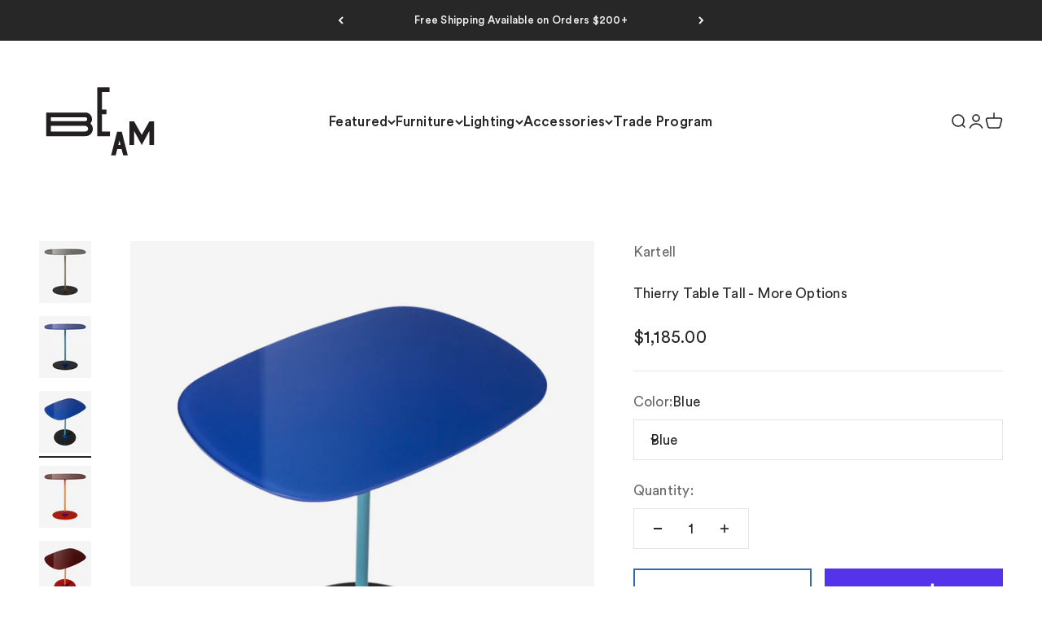

--- FILE ---
content_type: text/html; charset=utf-8
request_url: https://beambk.com/collections/kartell/products/thierry-table-tall-more-options
body_size: 35388
content:
<!doctype html>

<html lang="en" dir="ltr">
  <head>
    <meta charset="utf-8">
    <meta name="viewport" content="width=device-width, initial-scale=1.0, height=device-height, minimum-scale=1.0, maximum-scale=1.0">
    <meta name="theme-color" content="#ffffff">

    <title>Thierry Table Tall - More Options</title><meta name="description" content="Thierry is a family of highly characteristic occasional tables that make an inspired use of color. Each table can have 3 or 4 different colors and can be assembled in various ways. The beauty of these little tables lies in their jewel-like design.  DETAILS: 17.7&quot;W x 17.7&quot;D x 17.7&quot;H Painted Steel and tempered glass Indo"><link rel="canonical" href="https://beambk.com/products/thierry-table-tall-more-options"><link rel="shortcut icon" href="//beambk.com/cdn/shop/files/025-BEAM_Logo-1-black_63ba2752-da61-42d1-aa2b-c1a6bda8752c.svg?v=1755811935&width=96">
      <link rel="apple-touch-icon" href="//beambk.com/cdn/shop/files/025-BEAM_Logo-1-black_63ba2752-da61-42d1-aa2b-c1a6bda8752c.svg?v=1755811935&width=180"><link rel="preconnect" href="https://cdn.shopify.com">
    <link rel="preconnect" href="https://fonts.shopifycdn.com" crossorigin>
    <link rel="dns-prefetch" href="https://productreviews.shopifycdn.com"><meta property="og:type" content="product">
  <meta property="og:title" content="Thierry Table Tall - More Options">
  <meta property="product:price:amount" content="1,185.00">
  <meta property="product:price:currency" content="USD">
  <meta property="product:availability" content="in stock"><meta property="og:image" content="http://beambk.com/cdn/shop/products/04042GR-1.jpg?v=1669408364&width=2048">
  <meta property="og:image:secure_url" content="https://beambk.com/cdn/shop/products/04042GR-1.jpg?v=1669408364&width=2048">
  <meta property="og:image:width" content="1180">
  <meta property="og:image:height" content="1400"><meta property="og:description" content="Thierry is a family of highly characteristic occasional tables that make an inspired use of color. Each table can have 3 or 4 different colors and can be assembled in various ways. The beauty of these little tables lies in their jewel-like design.  DETAILS: 17.7&quot;W x 17.7&quot;D x 17.7&quot;H Painted Steel and tempered glass Indo"><meta property="og:url" content="https://beambk.com/products/thierry-table-tall-more-options">
<meta property="og:site_name" content="BEAM"><meta name="twitter:card" content="summary"><meta name="twitter:title" content="Thierry Table Tall - More Options">
  <meta name="twitter:description" content="Thierry is a family of highly characteristic occasional tables that make an inspired use of color. Each table can have 3 or 4 different colors and can be assembled in various ways. The beauty of these little tables lies in their jewel-like design. 
DETAILS:


17.7&quot;W x 17.7&quot;D x 17.7&quot;H

Painted Steel and tempered glass
Indoor use only


Please note: ship times vary. If item is needed by specific date, please contact for inventory levels and ETAs: hello@beambk.com or 332-238-9315.


"><meta name="twitter:image" content="https://beambk.com/cdn/shop/products/04042GR-1.jpg?crop=center&height=1200&v=1669408364&width=1200">
  <meta name="twitter:image:alt" content=""><script async crossorigin fetchpriority="high" src="/cdn/shopifycloud/importmap-polyfill/es-modules-shim.2.4.0.js"></script>
<script type="application/ld+json">{"@context":"http:\/\/schema.org\/","@id":"\/products\/thierry-table-tall-more-options#product","@type":"ProductGroup","brand":{"@type":"Brand","name":"Kartell"},"category":"Furniture","description":"Thierry is a family of highly characteristic occasional tables that make an inspired use of color. Each table can have 3 or 4 different colors and can be assembled in various ways. The beauty of these little tables lies in their jewel-like design. \nDETAILS:\n\n\n17.7\"W x 17.7\"D x 17.7\"H\n\nPainted Steel and tempered glass\nIndoor use only\n\n\nPlease note: ship times vary. If item is needed by specific date, please contact for inventory levels and ETAs: hello@beambk.com or 332-238-9315.\n\n\n","hasVariant":[{"@id":"\/products\/thierry-table-tall-more-options?variant=41725009592472#variant","@type":"Product","gtin":"09592472","image":"https:\/\/beambk.com\/cdn\/shop\/products\/04042BL-3.jpg?v=1669408364\u0026width=1920","name":"Thierry Table Tall - More Options - Blue","offers":{"@id":"\/products\/thierry-table-tall-more-options?variant=41725009592472#offer","@type":"Offer","availability":"http:\/\/schema.org\/InStock","price":"1185.00","priceCurrency":"USD","url":"https:\/\/beambk.com\/products\/thierry-table-tall-more-options?variant=41725009592472"},"sku":"4042BL"},{"@id":"\/products\/thierry-table-tall-more-options?variant=42339181035672#variant","@type":"Product","gtin":"09625240","image":"https:\/\/beambk.com\/cdn\/shop\/products\/04042BO-3.jpg?v=1669408364\u0026width=1920","name":"Thierry Table Tall - More Options - Bordeaux","offers":{"@id":"\/products\/thierry-table-tall-more-options?variant=42339181035672#offer","@type":"Offer","availability":"http:\/\/schema.org\/InStock","price":"1185.00","priceCurrency":"USD","url":"https:\/\/beambk.com\/products\/thierry-table-tall-more-options?variant=42339181035672"},"sku":"4042BO"},{"@id":"\/products\/thierry-table-tall-more-options?variant=42339181068440#variant","@type":"Product","gtin":"09658008","image":"https:\/\/beambk.com\/cdn\/shop\/products\/04042GR-1.jpg?v=1669408364\u0026width=1920","name":"Thierry Table Tall - More Options - Grey","offers":{"@id":"\/products\/thierry-table-tall-more-options?variant=42339181068440#offer","@type":"Offer","availability":"http:\/\/schema.org\/InStock","price":"1185.00","priceCurrency":"USD","url":"https:\/\/beambk.com\/products\/thierry-table-tall-more-options?variant=42339181068440"},"sku":"4042GR"}],"name":"Thierry Table Tall - More Options","productGroupID":"7272690679960","url":"https:\/\/beambk.com\/products\/thierry-table-tall-more-options"}</script><script type="application/ld+json">
  {
    "@context": "https://schema.org",
    "@type": "BreadcrumbList",
    "itemListElement": [{
        "@type": "ListItem",
        "position": 1,
        "name": "Home",
        "item": "https://beambk.com"
      },{
            "@type": "ListItem",
            "position": 2,
            "name": "KARTELL",
            "item": "https://beambk.com/collections/kartell"
          }, {
            "@type": "ListItem",
            "position": 3,
            "name": "Thierry Table Tall - More Options",
            "item": "https://beambk.com/products/thierry-table-tall-more-options"
          }]
  }
</script><style>/* Typography (heading) */
  

/* Typography (body) */
  



:root {
    /**
     * ---------------------------------------------------------------------
     * SPACING VARIABLES
     *
     * We are using a spacing inspired from frameworks like Tailwind CSS.
     * ---------------------------------------------------------------------
     */
    --spacing-0-5: 0.125rem; /* 2px */
    --spacing-1: 0.25rem; /* 4px */
    --spacing-1-5: 0.375rem; /* 6px */
    --spacing-2: 0.5rem; /* 8px */
    --spacing-2-5: 0.625rem; /* 10px */
    --spacing-3: 0.75rem; /* 12px */
    --spacing-3-5: 0.875rem; /* 14px */
    --spacing-4: 1rem; /* 16px */
    --spacing-4-5: 1.125rem; /* 18px */
    --spacing-5: 1.25rem; /* 20px */
    --spacing-5-5: 1.375rem; /* 22px */
    --spacing-6: 1.5rem; /* 24px */
    --spacing-6-5: 1.625rem; /* 26px */
    --spacing-7: 1.75rem; /* 28px */
    --spacing-7-5: 1.875rem; /* 30px */
    --spacing-8: 2rem; /* 32px */
    --spacing-8-5: 2.125rem; /* 34px */
    --spacing-9: 2.25rem; /* 36px */
    --spacing-9-5: 2.375rem; /* 38px */
    --spacing-10: 2.5rem; /* 40px */
    --spacing-11: 2.75rem; /* 44px */
    --spacing-12: 3rem; /* 48px */
    --spacing-14: 3.5rem; /* 56px */
    --spacing-16: 4rem; /* 64px */
    --spacing-18: 4.5rem; /* 72px */
    --spacing-20: 5rem; /* 80px */
    --spacing-24: 6rem; /* 96px */
    --spacing-28: 7rem; /* 112px */
    --spacing-32: 8rem; /* 128px */
    --spacing-36: 9rem; /* 144px */
    --spacing-40: 10rem; /* 160px */
    --spacing-44: 11rem; /* 176px */
    --spacing-48: 12rem; /* 192px */
    --spacing-52: 13rem; /* 208px */
    --spacing-56: 14rem; /* 224px */
    --spacing-60: 15rem; /* 240px */
    --spacing-64: 16rem; /* 256px */
    --spacing-72: 18rem; /* 288px */
    --spacing-80: 20rem; /* 320px */
    --spacing-96: 24rem; /* 384px */

    /* Container */
    --container-max-width: 1800px;
    --container-narrow-max-width: 1550px;
    --container-gutter: var(--spacing-5);
    --section-outer-spacing-block: var(--spacing-8);
    --section-inner-max-spacing-block: var(--spacing-8);
    --section-inner-spacing-inline: var(--container-gutter);
    --section-stack-spacing-block: var(--spacing-8);

    /* Grid gutter */
    --grid-gutter: var(--spacing-5);

    /* Product list settings */
    --product-list-row-gap: var(--spacing-8);
    --product-list-column-gap: var(--grid-gutter);

    /* Form settings */
    --input-gap: var(--spacing-2);
    --input-height: 2.625rem;
    --input-padding-inline: var(--spacing-4);

    /* Other sizes */
    --sticky-area-height: calc(var(--sticky-announcement-bar-enabled, 0) * var(--announcement-bar-height, 0px) + var(--sticky-header-enabled, 0) * var(--header-height, 0px));

    /* RTL support */
    --transform-logical-flip: 1;
    --transform-origin-start: left;
    --transform-origin-end: right;

    /**
     * ---------------------------------------------------------------------
     * TYPOGRAPHY
     * ---------------------------------------------------------------------
     */

    /* Font properties */
    --heading-font-family: Helvetica, Arial, sans-serif;
    --heading-font-weight: 400;
    --heading-font-style: normal;
    --heading-text-transform: normal;
    --heading-letter-spacing: -0.025em;
    --text-font-family: Helvetica, Arial, sans-serif;
    --text-font-weight: 400;
    --text-font-style: normal;
    --text-letter-spacing: 0.015em;

    /* Font sizes */
    --text-h0: 3rem;
    --text-h1: 2.5rem;
    --text-h2: 2rem;
    --text-h3: 1.5rem;
    --text-h4: 1.375rem;
    --text-h5: 1.125rem;
    --text-h6: 1rem;
    --text-xs: 0.625rem;
    --text-sm: 0.6875rem;
    --text-base: 0.8125rem;
    --text-lg: 1.0625rem;

    /**
     * ---------------------------------------------------------------------
     * COLORS
     * ---------------------------------------------------------------------
     */

    /* Color settings */--accent: 39 39 39;
    --text-primary: 39 39 39;
    --background-primary: 255 255 255;
    --dialog-background: 255 255 255;
    --border-color: var(--text-color, var(--text-primary)) / 0.12;

    /* Button colors */
    --button-background-primary: 39 39 39;
    --button-text-primary: 242 242 242;
    --button-background-secondary: 47 109 177;
    --button-text-secondary: 255 255 255;

    /* Status colors */
    --success-background: 238 241 235;
    --success-text: 112 138 92;
    --warning-background: 252 240 227;
    --warning-text: 227 126 22;
    --error-background: 245 229 229;
    --error-text: 170 40 38;

    /* Product colors */
    --on-sale-text: 47 109 177;
    --on-sale-badge-background: 47 109 177;
    --on-sale-badge-text: 255 255 255;
    --sold-out-badge-background: 190 189 185;
    --sold-out-badge-text: 0 0 0;
    --primary-badge-background: 47 109 177;
    --primary-badge-text: 255 255 255;
    --star-color: 255 183 74;
    --product-card-background: 255 255 255;
    --product-card-text: 39 39 39;

    /* Header colors */
    --header-background: 255 255 255;
    --header-text: 39 39 39;

    /* Footer colors */
    --footer-background: 242 242 242;
    --footer-text: 39 39 39;

    /* Rounded variables (used for border radius) */
    --rounded-xs: 0.0rem;
    --rounded-sm: 0.0rem;
    --rounded: 0.0rem;
    --rounded-lg: 0.0rem;
    --rounded-full: 9999px;

    --rounded-button: 0.0rem;
    --rounded-input: 0.0rem;

    /* Box shadow */
    --shadow-sm: 0 2px 8px rgb(var(--text-primary) / 0.0);
    --shadow: 0 5px 15px rgb(var(--text-primary) / 0.0);
    --shadow-md: 0 5px 30px rgb(var(--text-primary) / 0.0);
    --shadow-block: 0px 0px 50px rgb(var(--text-primary) / 0.0);

    /**
     * ---------------------------------------------------------------------
     * OTHER
     * ---------------------------------------------------------------------
     */

    --stagger-products-reveal-opacity: 0;
    --cursor-close-svg-url: url(//beambk.com/cdn/shop/t/69/assets/cursor-close.svg?v=147174565022153725511769010953);
    --cursor-zoom-in-svg-url: url(//beambk.com/cdn/shop/t/69/assets/cursor-zoom-in.svg?v=154953035094101115921769010953);
    --cursor-zoom-out-svg-url: url(//beambk.com/cdn/shop/t/69/assets/cursor-zoom-out.svg?v=16155520337305705181769010953);
    --checkmark-svg-url: url(//beambk.com/cdn/shop/t/69/assets/checkmark.svg?v=38782378034071801111769010953);
  }

  [dir="rtl"]:root {
    /* RTL support */
    --transform-logical-flip: -1;
    --transform-origin-start: right;
    --transform-origin-end: left;
  }

  @media screen and (min-width: 700px) {
    :root {
      /* Typography (font size) */
      --text-h0: 4rem;
      --text-h1: 3rem;
      --text-h2: 2.5rem;
      --text-h3: 2rem;
      --text-h4: 1.625rem;
      --text-h5: 1.25rem;
      --text-h6: 1.125rem;

      --text-xs: 0.8125rem;
      --text-sm: 0.9375rem;
      --text-base: 1.0625rem;
      --text-lg: 1.3125rem;

      /* Spacing */
      --container-gutter: 2rem;
      --section-outer-spacing-block: var(--spacing-12);
      --section-inner-max-spacing-block: var(--spacing-10);
      --section-inner-spacing-inline: var(--spacing-10);
      --section-stack-spacing-block: var(--spacing-10);

      /* Grid gutter */
      --grid-gutter: var(--spacing-6);

      /* Product list settings */
      --product-list-row-gap: var(--spacing-12);

      /* Form settings */
      --input-gap: 1rem;
      --input-height: 3.125rem;
      --input-padding-inline: var(--spacing-5);
    }
  }

  @media screen and (min-width: 1000px) {
    :root {
      /* Spacing settings */
      --container-gutter: var(--spacing-12);
      --section-outer-spacing-block: var(--spacing-14);
      --section-inner-max-spacing-block: var(--spacing-12);
      --section-inner-spacing-inline: var(--spacing-12);
      --section-stack-spacing-block: var(--spacing-10);
    }
  }

  @media screen and (min-width: 1150px) {
    :root {
      /* Spacing settings */
      --container-gutter: var(--spacing-12);
      --section-outer-spacing-block: var(--spacing-14);
      --section-inner-max-spacing-block: var(--spacing-12);
      --section-inner-spacing-inline: var(--spacing-12);
      --section-stack-spacing-block: var(--spacing-12);
    }
  }

  @media screen and (min-width: 1400px) {
    :root {
      /* Typography (font size) */
      --text-h0: 5rem;
      --text-h1: 3.75rem;
      --text-h2: 3rem;
      --text-h3: 2.25rem;
      --text-h4: 2rem;
      --text-h5: 1.5rem;
      --text-h6: 1.25rem;

      --section-outer-spacing-block: var(--spacing-16);
      --section-inner-max-spacing-block: var(--spacing-14);
      --section-inner-spacing-inline: var(--spacing-14);
    }
  }

  @media screen and (min-width: 1600px) {
    :root {
      --section-outer-spacing-block: var(--spacing-16);
      --section-inner-max-spacing-block: var(--spacing-16);
      --section-inner-spacing-inline: var(--spacing-16);
    }
  }

  /**
   * ---------------------------------------------------------------------
   * LIQUID DEPENDANT CSS
   *
   * Our main CSS is Liquid free, but some very specific features depend on
   * theme settings, so we have them here
   * ---------------------------------------------------------------------
   */@media screen and (pointer: fine) {
        /* The !important are for the Shopify Payment button to ensure we override the default from Shopify styles */
        .button:not([disabled]):not(.button--outline):hover, .btn:not([disabled]):hover, .shopify-payment-button__button--unbranded:not([disabled]):hover {
          background-color: transparent !important;
          color: rgb(var(--button-outline-color) / var(--button-background-opacity, 1)) !important;
          box-shadow: inset 0 0 0 2px currentColor !important;
        }

        .button--outline:not([disabled]):hover {
          background: rgb(var(--button-background));
          color: rgb(var(--button-text-color));
          box-shadow: inset 0 0 0 2px rgb(var(--button-background));
        }
      }</style><script>
  // This allows to expose several variables to the global scope, to be used in scripts
  window.themeVariables = {
    settings: {
      showPageTransition: null,
      staggerProductsApparition: true,
      reduceDrawerAnimation: false,
      reduceMenuAnimation: false,
      headingApparition: "split_rotation",
      pageType: "product",
      moneyFormat: "${{amount}}",
      moneyWithCurrencyFormat: "${{amount}} USD",
      currencyCodeEnabled: false,
      cartType: "drawer",
      showDiscount: false,
      discountMode: "saving",
      pageBackground: "#ffffff",
      textColor: "#272727"
    },

    strings: {
      addedToCartWithTitle: "{{ product_title }} added to your cart",
      accessibilityClose: "Close",
      accessibilityNext: "Next",
      accessibilityPrevious: "Previous",
      closeGallery: "Close gallery",
      zoomGallery: "Zoom",
      errorGallery: "Image cannot be loaded",
      searchNoResults: "No results could be found.",
      addOrderNote: "Add order note",
      editOrderNote: "Edit order note",
      shippingEstimatorNoResults: "Sorry, we do not ship to your address.",
      shippingEstimatorOneResult: "There is one shipping rate for your address:",
      shippingEstimatorMultipleResults: "There are several shipping rates for your address:",
      shippingEstimatorError: "One or more error occurred while retrieving shipping rates:"
    },

    breakpoints: {
      'sm': 'screen and (min-width: 700px)',
      'md': 'screen and (min-width: 1000px)',
      'lg': 'screen and (min-width: 1150px)',
      'xl': 'screen and (min-width: 1400px)',

      'sm-max': 'screen and (max-width: 699px)',
      'md-max': 'screen and (max-width: 999px)',
      'lg-max': 'screen and (max-width: 1149px)',
      'xl-max': 'screen and (max-width: 1399px)'
    }
  };

  // For detecting native share
  document.documentElement.classList.add(`native-share--${navigator.share ? 'enabled' : 'disabled'}`);// We save the product ID in local storage to be eventually used for recently viewed section
    try {
      const recentlyViewedProducts = new Set(JSON.parse(localStorage.getItem('theme:recently-viewed-products') || '[]'));

      recentlyViewedProducts.delete(7272690679960); // Delete first to re-move the product
      recentlyViewedProducts.add(7272690679960);

      localStorage.setItem('theme:recently-viewed-products', JSON.stringify(Array.from(recentlyViewedProducts.values()).reverse()));
    } catch (e) {
      // Safari in private mode does not allow setting item, we silently fail
    }</script><script type="importmap">{
        "imports": {
          "vendor": "//beambk.com/cdn/shop/t/69/assets/vendor.min.js?v=150021648067352023321769010953",
          "theme": "//beambk.com/cdn/shop/t/69/assets/theme.js?v=40804283163904948221769010953",
          "photoswipe": "//beambk.com/cdn/shop/t/69/assets/photoswipe.min.js?v=13374349288281597431769010953"
        }
      }
    </script>

    <script type="module" src="//beambk.com/cdn/shop/t/69/assets/vendor.min.js?v=150021648067352023321769010953"></script>
    <script type="module" src="//beambk.com/cdn/shop/t/69/assets/theme.js?v=40804283163904948221769010953"></script>

    <script>window.performance && window.performance.mark && window.performance.mark('shopify.content_for_header.start');</script><meta name="facebook-domain-verification" content="ctajr0q8xzwnfhmj6l4wz42gv8jniy">
<meta id="shopify-digital-wallet" name="shopify-digital-wallet" content="/2539651/digital_wallets/dialog">
<meta name="shopify-checkout-api-token" content="4b1135f117fe0b42a5c0ff557cd91f07">
<meta id="in-context-paypal-metadata" data-shop-id="2539651" data-venmo-supported="false" data-environment="production" data-locale="en_US" data-paypal-v4="true" data-currency="USD">
<link rel="alternate" type="application/json+oembed" href="https://beambk.com/products/thierry-table-tall-more-options.oembed">
<script async="async" src="/checkouts/internal/preloads.js?locale=en-US"></script>
<link rel="preconnect" href="https://shop.app" crossorigin="anonymous">
<script async="async" src="https://shop.app/checkouts/internal/preloads.js?locale=en-US&shop_id=2539651" crossorigin="anonymous"></script>
<script id="apple-pay-shop-capabilities" type="application/json">{"shopId":2539651,"countryCode":"US","currencyCode":"USD","merchantCapabilities":["supports3DS"],"merchantId":"gid:\/\/shopify\/Shop\/2539651","merchantName":"BEAM","requiredBillingContactFields":["postalAddress","email","phone"],"requiredShippingContactFields":["postalAddress","email","phone"],"shippingType":"shipping","supportedNetworks":["visa","masterCard","amex","discover","elo","jcb"],"total":{"type":"pending","label":"BEAM","amount":"1.00"},"shopifyPaymentsEnabled":true,"supportsSubscriptions":true}</script>
<script id="shopify-features" type="application/json">{"accessToken":"4b1135f117fe0b42a5c0ff557cd91f07","betas":["rich-media-storefront-analytics"],"domain":"beambk.com","predictiveSearch":true,"shopId":2539651,"locale":"en"}</script>
<script>var Shopify = Shopify || {};
Shopify.shop = "brickplusmortar.myshopify.com";
Shopify.locale = "en";
Shopify.currency = {"active":"USD","rate":"1.0"};
Shopify.country = "US";
Shopify.theme = {"name":"Copy of Updated copy of January 2026","id":153190957208,"schema_name":"Impact","schema_version":"6.12.0","theme_store_id":1190,"role":"main"};
Shopify.theme.handle = "null";
Shopify.theme.style = {"id":null,"handle":null};
Shopify.cdnHost = "beambk.com/cdn";
Shopify.routes = Shopify.routes || {};
Shopify.routes.root = "/";</script>
<script type="module">!function(o){(o.Shopify=o.Shopify||{}).modules=!0}(window);</script>
<script>!function(o){function n(){var o=[];function n(){o.push(Array.prototype.slice.apply(arguments))}return n.q=o,n}var t=o.Shopify=o.Shopify||{};t.loadFeatures=n(),t.autoloadFeatures=n()}(window);</script>
<script>
  window.ShopifyPay = window.ShopifyPay || {};
  window.ShopifyPay.apiHost = "shop.app\/pay";
  window.ShopifyPay.redirectState = null;
</script>
<script id="shop-js-analytics" type="application/json">{"pageType":"product"}</script>
<script defer="defer" async type="module" src="//beambk.com/cdn/shopifycloud/shop-js/modules/v2/client.init-shop-cart-sync_BN7fPSNr.en.esm.js"></script>
<script defer="defer" async type="module" src="//beambk.com/cdn/shopifycloud/shop-js/modules/v2/chunk.common_Cbph3Kss.esm.js"></script>
<script defer="defer" async type="module" src="//beambk.com/cdn/shopifycloud/shop-js/modules/v2/chunk.modal_DKumMAJ1.esm.js"></script>
<script type="module">
  await import("//beambk.com/cdn/shopifycloud/shop-js/modules/v2/client.init-shop-cart-sync_BN7fPSNr.en.esm.js");
await import("//beambk.com/cdn/shopifycloud/shop-js/modules/v2/chunk.common_Cbph3Kss.esm.js");
await import("//beambk.com/cdn/shopifycloud/shop-js/modules/v2/chunk.modal_DKumMAJ1.esm.js");

  window.Shopify.SignInWithShop?.initShopCartSync?.({"fedCMEnabled":true,"windoidEnabled":true});

</script>
<script>
  window.Shopify = window.Shopify || {};
  if (!window.Shopify.featureAssets) window.Shopify.featureAssets = {};
  window.Shopify.featureAssets['shop-js'] = {"shop-cart-sync":["modules/v2/client.shop-cart-sync_CJVUk8Jm.en.esm.js","modules/v2/chunk.common_Cbph3Kss.esm.js","modules/v2/chunk.modal_DKumMAJ1.esm.js"],"init-fed-cm":["modules/v2/client.init-fed-cm_7Fvt41F4.en.esm.js","modules/v2/chunk.common_Cbph3Kss.esm.js","modules/v2/chunk.modal_DKumMAJ1.esm.js"],"init-shop-email-lookup-coordinator":["modules/v2/client.init-shop-email-lookup-coordinator_Cc088_bR.en.esm.js","modules/v2/chunk.common_Cbph3Kss.esm.js","modules/v2/chunk.modal_DKumMAJ1.esm.js"],"init-windoid":["modules/v2/client.init-windoid_hPopwJRj.en.esm.js","modules/v2/chunk.common_Cbph3Kss.esm.js","modules/v2/chunk.modal_DKumMAJ1.esm.js"],"shop-button":["modules/v2/client.shop-button_B0jaPSNF.en.esm.js","modules/v2/chunk.common_Cbph3Kss.esm.js","modules/v2/chunk.modal_DKumMAJ1.esm.js"],"shop-cash-offers":["modules/v2/client.shop-cash-offers_DPIskqss.en.esm.js","modules/v2/chunk.common_Cbph3Kss.esm.js","modules/v2/chunk.modal_DKumMAJ1.esm.js"],"shop-toast-manager":["modules/v2/client.shop-toast-manager_CK7RT69O.en.esm.js","modules/v2/chunk.common_Cbph3Kss.esm.js","modules/v2/chunk.modal_DKumMAJ1.esm.js"],"init-shop-cart-sync":["modules/v2/client.init-shop-cart-sync_BN7fPSNr.en.esm.js","modules/v2/chunk.common_Cbph3Kss.esm.js","modules/v2/chunk.modal_DKumMAJ1.esm.js"],"init-customer-accounts-sign-up":["modules/v2/client.init-customer-accounts-sign-up_CfPf4CXf.en.esm.js","modules/v2/client.shop-login-button_DeIztwXF.en.esm.js","modules/v2/chunk.common_Cbph3Kss.esm.js","modules/v2/chunk.modal_DKumMAJ1.esm.js"],"pay-button":["modules/v2/client.pay-button_CgIwFSYN.en.esm.js","modules/v2/chunk.common_Cbph3Kss.esm.js","modules/v2/chunk.modal_DKumMAJ1.esm.js"],"init-customer-accounts":["modules/v2/client.init-customer-accounts_DQ3x16JI.en.esm.js","modules/v2/client.shop-login-button_DeIztwXF.en.esm.js","modules/v2/chunk.common_Cbph3Kss.esm.js","modules/v2/chunk.modal_DKumMAJ1.esm.js"],"avatar":["modules/v2/client.avatar_BTnouDA3.en.esm.js"],"init-shop-for-new-customer-accounts":["modules/v2/client.init-shop-for-new-customer-accounts_CsZy_esa.en.esm.js","modules/v2/client.shop-login-button_DeIztwXF.en.esm.js","modules/v2/chunk.common_Cbph3Kss.esm.js","modules/v2/chunk.modal_DKumMAJ1.esm.js"],"shop-follow-button":["modules/v2/client.shop-follow-button_BRMJjgGd.en.esm.js","modules/v2/chunk.common_Cbph3Kss.esm.js","modules/v2/chunk.modal_DKumMAJ1.esm.js"],"checkout-modal":["modules/v2/client.checkout-modal_B9Drz_yf.en.esm.js","modules/v2/chunk.common_Cbph3Kss.esm.js","modules/v2/chunk.modal_DKumMAJ1.esm.js"],"shop-login-button":["modules/v2/client.shop-login-button_DeIztwXF.en.esm.js","modules/v2/chunk.common_Cbph3Kss.esm.js","modules/v2/chunk.modal_DKumMAJ1.esm.js"],"lead-capture":["modules/v2/client.lead-capture_DXYzFM3R.en.esm.js","modules/v2/chunk.common_Cbph3Kss.esm.js","modules/v2/chunk.modal_DKumMAJ1.esm.js"],"shop-login":["modules/v2/client.shop-login_CA5pJqmO.en.esm.js","modules/v2/chunk.common_Cbph3Kss.esm.js","modules/v2/chunk.modal_DKumMAJ1.esm.js"],"payment-terms":["modules/v2/client.payment-terms_BxzfvcZJ.en.esm.js","modules/v2/chunk.common_Cbph3Kss.esm.js","modules/v2/chunk.modal_DKumMAJ1.esm.js"]};
</script>
<script>(function() {
  var isLoaded = false;
  function asyncLoad() {
    if (isLoaded) return;
    isLoaded = true;
    var urls = ["https:\/\/cdn.shopify.com\/s\/files\/1\/0253\/9651\/t\/11\/assets\/affirmShopify.js?v=1610057634\u0026shop=brickplusmortar.myshopify.com","\/\/code.tidio.co\/ykasuxogocifhch19ap0o38idnqqonrf.js?shop=brickplusmortar.myshopify.com","https:\/\/tools.luckyorange.com\/core\/lo.js?site-id=0bc016a9\u0026shop=brickplusmortar.myshopify.com","\/\/cdn.shopify.com\/proxy\/348d9390bdef8fa1c8c0c6e1c5479e6ea7657f606c7f50c75155acc85c1b67d0\/konigle.com\/sf\/profitjs\/53e1773cdff24f6e92acd846d9e72421\/init.js?shop=brickplusmortar.myshopify.com\u0026sp-cache-control=cHVibGljLCBtYXgtYWdlPTkwMA","\/\/full-page-zoom.product-image-zoom.com\/js\/core\/main.min.js?timestamp=1769100183\u0026shop=brickplusmortar.myshopify.com"];
    for (var i = 0; i < urls.length; i++) {
      var s = document.createElement('script');
      s.type = 'text/javascript';
      s.async = true;
      s.src = urls[i];
      var x = document.getElementsByTagName('script')[0];
      x.parentNode.insertBefore(s, x);
    }
  };
  if(window.attachEvent) {
    window.attachEvent('onload', asyncLoad);
  } else {
    window.addEventListener('load', asyncLoad, false);
  }
})();</script>
<script id="__st">var __st={"a":2539651,"offset":-18000,"reqid":"51913fc7-4577-4e7c-98ea-c9880222f397-1769768126","pageurl":"beambk.com\/collections\/kartell\/products\/thierry-table-tall-more-options","u":"352efed23448","p":"product","rtyp":"product","rid":7272690679960};</script>
<script>window.ShopifyPaypalV4VisibilityTracking = true;</script>
<script id="captcha-bootstrap">!function(){'use strict';const t='contact',e='account',n='new_comment',o=[[t,t],['blogs',n],['comments',n],[t,'customer']],c=[[e,'customer_login'],[e,'guest_login'],[e,'recover_customer_password'],[e,'create_customer']],r=t=>t.map((([t,e])=>`form[action*='/${t}']:not([data-nocaptcha='true']) input[name='form_type'][value='${e}']`)).join(','),a=t=>()=>t?[...document.querySelectorAll(t)].map((t=>t.form)):[];function s(){const t=[...o],e=r(t);return a(e)}const i='password',u='form_key',d=['recaptcha-v3-token','g-recaptcha-response','h-captcha-response',i],f=()=>{try{return window.sessionStorage}catch{return}},m='__shopify_v',_=t=>t.elements[u];function p(t,e,n=!1){try{const o=window.sessionStorage,c=JSON.parse(o.getItem(e)),{data:r}=function(t){const{data:e,action:n}=t;return t[m]||n?{data:e,action:n}:{data:t,action:n}}(c);for(const[e,n]of Object.entries(r))t.elements[e]&&(t.elements[e].value=n);n&&o.removeItem(e)}catch(o){console.error('form repopulation failed',{error:o})}}const l='form_type',E='cptcha';function T(t){t.dataset[E]=!0}const w=window,h=w.document,L='Shopify',v='ce_forms',y='captcha';let A=!1;((t,e)=>{const n=(g='f06e6c50-85a8-45c8-87d0-21a2b65856fe',I='https://cdn.shopify.com/shopifycloud/storefront-forms-hcaptcha/ce_storefront_forms_captcha_hcaptcha.v1.5.2.iife.js',D={infoText:'Protected by hCaptcha',privacyText:'Privacy',termsText:'Terms'},(t,e,n)=>{const o=w[L][v],c=o.bindForm;if(c)return c(t,g,e,D).then(n);var r;o.q.push([[t,g,e,D],n]),r=I,A||(h.body.append(Object.assign(h.createElement('script'),{id:'captcha-provider',async:!0,src:r})),A=!0)});var g,I,D;w[L]=w[L]||{},w[L][v]=w[L][v]||{},w[L][v].q=[],w[L][y]=w[L][y]||{},w[L][y].protect=function(t,e){n(t,void 0,e),T(t)},Object.freeze(w[L][y]),function(t,e,n,w,h,L){const[v,y,A,g]=function(t,e,n){const i=e?o:[],u=t?c:[],d=[...i,...u],f=r(d),m=r(i),_=r(d.filter((([t,e])=>n.includes(e))));return[a(f),a(m),a(_),s()]}(w,h,L),I=t=>{const e=t.target;return e instanceof HTMLFormElement?e:e&&e.form},D=t=>v().includes(t);t.addEventListener('submit',(t=>{const e=I(t);if(!e)return;const n=D(e)&&!e.dataset.hcaptchaBound&&!e.dataset.recaptchaBound,o=_(e),c=g().includes(e)&&(!o||!o.value);(n||c)&&t.preventDefault(),c&&!n&&(function(t){try{if(!f())return;!function(t){const e=f();if(!e)return;const n=_(t);if(!n)return;const o=n.value;o&&e.removeItem(o)}(t);const e=Array.from(Array(32),(()=>Math.random().toString(36)[2])).join('');!function(t,e){_(t)||t.append(Object.assign(document.createElement('input'),{type:'hidden',name:u})),t.elements[u].value=e}(t,e),function(t,e){const n=f();if(!n)return;const o=[...t.querySelectorAll(`input[type='${i}']`)].map((({name:t})=>t)),c=[...d,...o],r={};for(const[a,s]of new FormData(t).entries())c.includes(a)||(r[a]=s);n.setItem(e,JSON.stringify({[m]:1,action:t.action,data:r}))}(t,e)}catch(e){console.error('failed to persist form',e)}}(e),e.submit())}));const S=(t,e)=>{t&&!t.dataset[E]&&(n(t,e.some((e=>e===t))),T(t))};for(const o of['focusin','change'])t.addEventListener(o,(t=>{const e=I(t);D(e)&&S(e,y())}));const B=e.get('form_key'),M=e.get(l),P=B&&M;t.addEventListener('DOMContentLoaded',(()=>{const t=y();if(P)for(const e of t)e.elements[l].value===M&&p(e,B);[...new Set([...A(),...v().filter((t=>'true'===t.dataset.shopifyCaptcha))])].forEach((e=>S(e,t)))}))}(h,new URLSearchParams(w.location.search),n,t,e,['guest_login'])})(!0,!0)}();</script>
<script integrity="sha256-4kQ18oKyAcykRKYeNunJcIwy7WH5gtpwJnB7kiuLZ1E=" data-source-attribution="shopify.loadfeatures" defer="defer" src="//beambk.com/cdn/shopifycloud/storefront/assets/storefront/load_feature-a0a9edcb.js" crossorigin="anonymous"></script>
<script crossorigin="anonymous" defer="defer" src="//beambk.com/cdn/shopifycloud/storefront/assets/shopify_pay/storefront-65b4c6d7.js?v=20250812"></script>
<script data-source-attribution="shopify.dynamic_checkout.dynamic.init">var Shopify=Shopify||{};Shopify.PaymentButton=Shopify.PaymentButton||{isStorefrontPortableWallets:!0,init:function(){window.Shopify.PaymentButton.init=function(){};var t=document.createElement("script");t.src="https://beambk.com/cdn/shopifycloud/portable-wallets/latest/portable-wallets.en.js",t.type="module",document.head.appendChild(t)}};
</script>
<script data-source-attribution="shopify.dynamic_checkout.buyer_consent">
  function portableWalletsHideBuyerConsent(e){var t=document.getElementById("shopify-buyer-consent"),n=document.getElementById("shopify-subscription-policy-button");t&&n&&(t.classList.add("hidden"),t.setAttribute("aria-hidden","true"),n.removeEventListener("click",e))}function portableWalletsShowBuyerConsent(e){var t=document.getElementById("shopify-buyer-consent"),n=document.getElementById("shopify-subscription-policy-button");t&&n&&(t.classList.remove("hidden"),t.removeAttribute("aria-hidden"),n.addEventListener("click",e))}window.Shopify?.PaymentButton&&(window.Shopify.PaymentButton.hideBuyerConsent=portableWalletsHideBuyerConsent,window.Shopify.PaymentButton.showBuyerConsent=portableWalletsShowBuyerConsent);
</script>
<script>
  function portableWalletsCleanup(e){e&&e.src&&console.error("Failed to load portable wallets script "+e.src);var t=document.querySelectorAll("shopify-accelerated-checkout .shopify-payment-button__skeleton, shopify-accelerated-checkout-cart .wallet-cart-button__skeleton"),e=document.getElementById("shopify-buyer-consent");for(let e=0;e<t.length;e++)t[e].remove();e&&e.remove()}function portableWalletsNotLoadedAsModule(e){e instanceof ErrorEvent&&"string"==typeof e.message&&e.message.includes("import.meta")&&"string"==typeof e.filename&&e.filename.includes("portable-wallets")&&(window.removeEventListener("error",portableWalletsNotLoadedAsModule),window.Shopify.PaymentButton.failedToLoad=e,"loading"===document.readyState?document.addEventListener("DOMContentLoaded",window.Shopify.PaymentButton.init):window.Shopify.PaymentButton.init())}window.addEventListener("error",portableWalletsNotLoadedAsModule);
</script>

<script type="module" src="https://beambk.com/cdn/shopifycloud/portable-wallets/latest/portable-wallets.en.js" onError="portableWalletsCleanup(this)" crossorigin="anonymous"></script>
<script nomodule>
  document.addEventListener("DOMContentLoaded", portableWalletsCleanup);
</script>

<link id="shopify-accelerated-checkout-styles" rel="stylesheet" media="screen" href="https://beambk.com/cdn/shopifycloud/portable-wallets/latest/accelerated-checkout-backwards-compat.css" crossorigin="anonymous">
<style id="shopify-accelerated-checkout-cart">
        #shopify-buyer-consent {
  margin-top: 1em;
  display: inline-block;
  width: 100%;
}

#shopify-buyer-consent.hidden {
  display: none;
}

#shopify-subscription-policy-button {
  background: none;
  border: none;
  padding: 0;
  text-decoration: underline;
  font-size: inherit;
  cursor: pointer;
}

#shopify-subscription-policy-button::before {
  box-shadow: none;
}

      </style>

<script>window.performance && window.performance.mark && window.performance.mark('shopify.content_for_header.end');</script>
<link href="//beambk.com/cdn/shop/t/69/assets/theme.css?v=139153545572283483691769010953" rel="stylesheet" type="text/css" media="all" /><!-- BEGIN app block: shopify://apps/klaviyo-email-marketing-sms/blocks/klaviyo-onsite-embed/2632fe16-c075-4321-a88b-50b567f42507 -->












  <script async src="https://static.klaviyo.com/onsite/js/gCS92q/klaviyo.js?company_id=gCS92q"></script>
  <script>!function(){if(!window.klaviyo){window._klOnsite=window._klOnsite||[];try{window.klaviyo=new Proxy({},{get:function(n,i){return"push"===i?function(){var n;(n=window._klOnsite).push.apply(n,arguments)}:function(){for(var n=arguments.length,o=new Array(n),w=0;w<n;w++)o[w]=arguments[w];var t="function"==typeof o[o.length-1]?o.pop():void 0,e=new Promise((function(n){window._klOnsite.push([i].concat(o,[function(i){t&&t(i),n(i)}]))}));return e}}})}catch(n){window.klaviyo=window.klaviyo||[],window.klaviyo.push=function(){var n;(n=window._klOnsite).push.apply(n,arguments)}}}}();</script>

  
    <script id="viewed_product">
      if (item == null) {
        var _learnq = _learnq || [];

        var MetafieldReviews = null
        var MetafieldYotpoRating = null
        var MetafieldYotpoCount = null
        var MetafieldLooxRating = null
        var MetafieldLooxCount = null
        var okendoProduct = null
        var okendoProductReviewCount = null
        var okendoProductReviewAverageValue = null
        try {
          // The following fields are used for Customer Hub recently viewed in order to add reviews.
          // This information is not part of __kla_viewed. Instead, it is part of __kla_viewed_reviewed_items
          MetafieldReviews = {};
          MetafieldYotpoRating = null
          MetafieldYotpoCount = null
          MetafieldLooxRating = null
          MetafieldLooxCount = null

          okendoProduct = null
          // If the okendo metafield is not legacy, it will error, which then requires the new json formatted data
          if (okendoProduct && 'error' in okendoProduct) {
            okendoProduct = null
          }
          okendoProductReviewCount = okendoProduct ? okendoProduct.reviewCount : null
          okendoProductReviewAverageValue = okendoProduct ? okendoProduct.reviewAverageValue : null
        } catch (error) {
          console.error('Error in Klaviyo onsite reviews tracking:', error);
        }

        var item = {
          Name: "Thierry Table Tall - More Options",
          ProductID: 7272690679960,
          Categories: ["70s","By Room","End Tables","Furniture","KARTELL","KARTELL","Kartell + Bend Sale","Labor Day 2024 Sales","New Arrivals","TABLES"],
          ImageURL: "https://beambk.com/cdn/shop/products/04042GR-1_grande.jpg?v=1669408364",
          URL: "https://beambk.com/products/thierry-table-tall-more-options",
          Brand: "Kartell",
          Price: "$1,185.00",
          Value: "1,185.00",
          CompareAtPrice: "$0.00"
        };
        _learnq.push(['track', 'Viewed Product', item]);
        _learnq.push(['trackViewedItem', {
          Title: item.Name,
          ItemId: item.ProductID,
          Categories: item.Categories,
          ImageUrl: item.ImageURL,
          Url: item.URL,
          Metadata: {
            Brand: item.Brand,
            Price: item.Price,
            Value: item.Value,
            CompareAtPrice: item.CompareAtPrice
          },
          metafields:{
            reviews: MetafieldReviews,
            yotpo:{
              rating: MetafieldYotpoRating,
              count: MetafieldYotpoCount,
            },
            loox:{
              rating: MetafieldLooxRating,
              count: MetafieldLooxCount,
            },
            okendo: {
              rating: okendoProductReviewAverageValue,
              count: okendoProductReviewCount,
            }
          }
        }]);
      }
    </script>
  




  <script>
    window.klaviyoReviewsProductDesignMode = false
  </script>







<!-- END app block --><link href="https://monorail-edge.shopifysvc.com" rel="dns-prefetch">
<script>(function(){if ("sendBeacon" in navigator && "performance" in window) {try {var session_token_from_headers = performance.getEntriesByType('navigation')[0].serverTiming.find(x => x.name == '_s').description;} catch {var session_token_from_headers = undefined;}var session_cookie_matches = document.cookie.match(/_shopify_s=([^;]*)/);var session_token_from_cookie = session_cookie_matches && session_cookie_matches.length === 2 ? session_cookie_matches[1] : "";var session_token = session_token_from_headers || session_token_from_cookie || "";function handle_abandonment_event(e) {var entries = performance.getEntries().filter(function(entry) {return /monorail-edge.shopifysvc.com/.test(entry.name);});if (!window.abandonment_tracked && entries.length === 0) {window.abandonment_tracked = true;var currentMs = Date.now();var navigation_start = performance.timing.navigationStart;var payload = {shop_id: 2539651,url: window.location.href,navigation_start,duration: currentMs - navigation_start,session_token,page_type: "product"};window.navigator.sendBeacon("https://monorail-edge.shopifysvc.com/v1/produce", JSON.stringify({schema_id: "online_store_buyer_site_abandonment/1.1",payload: payload,metadata: {event_created_at_ms: currentMs,event_sent_at_ms: currentMs}}));}}window.addEventListener('pagehide', handle_abandonment_event);}}());</script>
<script id="web-pixels-manager-setup">(function e(e,d,r,n,o){if(void 0===o&&(o={}),!Boolean(null===(a=null===(i=window.Shopify)||void 0===i?void 0:i.analytics)||void 0===a?void 0:a.replayQueue)){var i,a;window.Shopify=window.Shopify||{};var t=window.Shopify;t.analytics=t.analytics||{};var s=t.analytics;s.replayQueue=[],s.publish=function(e,d,r){return s.replayQueue.push([e,d,r]),!0};try{self.performance.mark("wpm:start")}catch(e){}var l=function(){var e={modern:/Edge?\/(1{2}[4-9]|1[2-9]\d|[2-9]\d{2}|\d{4,})\.\d+(\.\d+|)|Firefox\/(1{2}[4-9]|1[2-9]\d|[2-9]\d{2}|\d{4,})\.\d+(\.\d+|)|Chrom(ium|e)\/(9{2}|\d{3,})\.\d+(\.\d+|)|(Maci|X1{2}).+ Version\/(15\.\d+|(1[6-9]|[2-9]\d|\d{3,})\.\d+)([,.]\d+|)( \(\w+\)|)( Mobile\/\w+|) Safari\/|Chrome.+OPR\/(9{2}|\d{3,})\.\d+\.\d+|(CPU[ +]OS|iPhone[ +]OS|CPU[ +]iPhone|CPU IPhone OS|CPU iPad OS)[ +]+(15[._]\d+|(1[6-9]|[2-9]\d|\d{3,})[._]\d+)([._]\d+|)|Android:?[ /-](13[3-9]|1[4-9]\d|[2-9]\d{2}|\d{4,})(\.\d+|)(\.\d+|)|Android.+Firefox\/(13[5-9]|1[4-9]\d|[2-9]\d{2}|\d{4,})\.\d+(\.\d+|)|Android.+Chrom(ium|e)\/(13[3-9]|1[4-9]\d|[2-9]\d{2}|\d{4,})\.\d+(\.\d+|)|SamsungBrowser\/([2-9]\d|\d{3,})\.\d+/,legacy:/Edge?\/(1[6-9]|[2-9]\d|\d{3,})\.\d+(\.\d+|)|Firefox\/(5[4-9]|[6-9]\d|\d{3,})\.\d+(\.\d+|)|Chrom(ium|e)\/(5[1-9]|[6-9]\d|\d{3,})\.\d+(\.\d+|)([\d.]+$|.*Safari\/(?![\d.]+ Edge\/[\d.]+$))|(Maci|X1{2}).+ Version\/(10\.\d+|(1[1-9]|[2-9]\d|\d{3,})\.\d+)([,.]\d+|)( \(\w+\)|)( Mobile\/\w+|) Safari\/|Chrome.+OPR\/(3[89]|[4-9]\d|\d{3,})\.\d+\.\d+|(CPU[ +]OS|iPhone[ +]OS|CPU[ +]iPhone|CPU IPhone OS|CPU iPad OS)[ +]+(10[._]\d+|(1[1-9]|[2-9]\d|\d{3,})[._]\d+)([._]\d+|)|Android:?[ /-](13[3-9]|1[4-9]\d|[2-9]\d{2}|\d{4,})(\.\d+|)(\.\d+|)|Mobile Safari.+OPR\/([89]\d|\d{3,})\.\d+\.\d+|Android.+Firefox\/(13[5-9]|1[4-9]\d|[2-9]\d{2}|\d{4,})\.\d+(\.\d+|)|Android.+Chrom(ium|e)\/(13[3-9]|1[4-9]\d|[2-9]\d{2}|\d{4,})\.\d+(\.\d+|)|Android.+(UC? ?Browser|UCWEB|U3)[ /]?(15\.([5-9]|\d{2,})|(1[6-9]|[2-9]\d|\d{3,})\.\d+)\.\d+|SamsungBrowser\/(5\.\d+|([6-9]|\d{2,})\.\d+)|Android.+MQ{2}Browser\/(14(\.(9|\d{2,})|)|(1[5-9]|[2-9]\d|\d{3,})(\.\d+|))(\.\d+|)|K[Aa][Ii]OS\/(3\.\d+|([4-9]|\d{2,})\.\d+)(\.\d+|)/},d=e.modern,r=e.legacy,n=navigator.userAgent;return n.match(d)?"modern":n.match(r)?"legacy":"unknown"}(),u="modern"===l?"modern":"legacy",c=(null!=n?n:{modern:"",legacy:""})[u],f=function(e){return[e.baseUrl,"/wpm","/b",e.hashVersion,"modern"===e.buildTarget?"m":"l",".js"].join("")}({baseUrl:d,hashVersion:r,buildTarget:u}),m=function(e){var d=e.version,r=e.bundleTarget,n=e.surface,o=e.pageUrl,i=e.monorailEndpoint;return{emit:function(e){var a=e.status,t=e.errorMsg,s=(new Date).getTime(),l=JSON.stringify({metadata:{event_sent_at_ms:s},events:[{schema_id:"web_pixels_manager_load/3.1",payload:{version:d,bundle_target:r,page_url:o,status:a,surface:n,error_msg:t},metadata:{event_created_at_ms:s}}]});if(!i)return console&&console.warn&&console.warn("[Web Pixels Manager] No Monorail endpoint provided, skipping logging."),!1;try{return self.navigator.sendBeacon.bind(self.navigator)(i,l)}catch(e){}var u=new XMLHttpRequest;try{return u.open("POST",i,!0),u.setRequestHeader("Content-Type","text/plain"),u.send(l),!0}catch(e){return console&&console.warn&&console.warn("[Web Pixels Manager] Got an unhandled error while logging to Monorail."),!1}}}}({version:r,bundleTarget:l,surface:e.surface,pageUrl:self.location.href,monorailEndpoint:e.monorailEndpoint});try{o.browserTarget=l,function(e){var d=e.src,r=e.async,n=void 0===r||r,o=e.onload,i=e.onerror,a=e.sri,t=e.scriptDataAttributes,s=void 0===t?{}:t,l=document.createElement("script"),u=document.querySelector("head"),c=document.querySelector("body");if(l.async=n,l.src=d,a&&(l.integrity=a,l.crossOrigin="anonymous"),s)for(var f in s)if(Object.prototype.hasOwnProperty.call(s,f))try{l.dataset[f]=s[f]}catch(e){}if(o&&l.addEventListener("load",o),i&&l.addEventListener("error",i),u)u.appendChild(l);else{if(!c)throw new Error("Did not find a head or body element to append the script");c.appendChild(l)}}({src:f,async:!0,onload:function(){if(!function(){var e,d;return Boolean(null===(d=null===(e=window.Shopify)||void 0===e?void 0:e.analytics)||void 0===d?void 0:d.initialized)}()){var d=window.webPixelsManager.init(e)||void 0;if(d){var r=window.Shopify.analytics;r.replayQueue.forEach((function(e){var r=e[0],n=e[1],o=e[2];d.publishCustomEvent(r,n,o)})),r.replayQueue=[],r.publish=d.publishCustomEvent,r.visitor=d.visitor,r.initialized=!0}}},onerror:function(){return m.emit({status:"failed",errorMsg:"".concat(f," has failed to load")})},sri:function(e){var d=/^sha384-[A-Za-z0-9+/=]+$/;return"string"==typeof e&&d.test(e)}(c)?c:"",scriptDataAttributes:o}),m.emit({status:"loading"})}catch(e){m.emit({status:"failed",errorMsg:(null==e?void 0:e.message)||"Unknown error"})}}})({shopId: 2539651,storefrontBaseUrl: "https://beambk.com",extensionsBaseUrl: "https://extensions.shopifycdn.com/cdn/shopifycloud/web-pixels-manager",monorailEndpoint: "https://monorail-edge.shopifysvc.com/unstable/produce_batch",surface: "storefront-renderer",enabledBetaFlags: ["2dca8a86"],webPixelsConfigList: [{"id":"1939472536","configuration":"{\"siteId\":\"0bc016a9\",\"environment\":\"production\",\"isPlusUser\":\"true\"}","eventPayloadVersion":"v1","runtimeContext":"STRICT","scriptVersion":"d38a2000dcd0eb072d7eed6a88122b6b","type":"APP","apiClientId":187969,"privacyPurposes":["ANALYTICS","MARKETING"],"capabilities":["advanced_dom_events"],"dataSharingAdjustments":{"protectedCustomerApprovalScopes":[]}},{"id":"1613004952","configuration":"{\"accountID\":\"gCS92q\",\"webPixelConfig\":\"eyJlbmFibGVBZGRlZFRvQ2FydEV2ZW50cyI6IHRydWV9\"}","eventPayloadVersion":"v1","runtimeContext":"STRICT","scriptVersion":"524f6c1ee37bacdca7657a665bdca589","type":"APP","apiClientId":123074,"privacyPurposes":["ANALYTICS","MARKETING"],"dataSharingAdjustments":{"protectedCustomerApprovalScopes":["read_customer_address","read_customer_email","read_customer_name","read_customer_personal_data","read_customer_phone"]}},{"id":"1410662552","configuration":"{\"accountID\":\"454757eb-dce6-47f5-bede-27195e9603bd\"}","eventPayloadVersion":"v1","runtimeContext":"STRICT","scriptVersion":"ed3062273042a62eadac52e696eeaaa8","type":"APP","apiClientId":159457,"privacyPurposes":["ANALYTICS","MARKETING","SALE_OF_DATA"],"dataSharingAdjustments":{"protectedCustomerApprovalScopes":["read_customer_address","read_customer_email","read_customer_name","read_customer_personal_data","read_customer_phone"]}},{"id":"391676056","configuration":"{\"config\":\"{\\\"pixel_id\\\":\\\"G-6GTNT5BCGW\\\",\\\"google_tag_ids\\\":[\\\"G-6GTNT5BCGW\\\"],\\\"gtag_events\\\":[{\\\"type\\\":\\\"search\\\",\\\"action_label\\\":\\\"G-6GTNT5BCGW\\\"},{\\\"type\\\":\\\"begin_checkout\\\",\\\"action_label\\\":\\\"G-6GTNT5BCGW\\\"},{\\\"type\\\":\\\"view_item\\\",\\\"action_label\\\":\\\"G-6GTNT5BCGW\\\"},{\\\"type\\\":\\\"purchase\\\",\\\"action_label\\\":\\\"G-6GTNT5BCGW\\\"},{\\\"type\\\":\\\"page_view\\\",\\\"action_label\\\":\\\"G-6GTNT5BCGW\\\"},{\\\"type\\\":\\\"add_payment_info\\\",\\\"action_label\\\":\\\"G-6GTNT5BCGW\\\"},{\\\"type\\\":\\\"add_to_cart\\\",\\\"action_label\\\":\\\"G-6GTNT5BCGW\\\"}],\\\"enable_monitoring_mode\\\":false}\"}","eventPayloadVersion":"v1","runtimeContext":"OPEN","scriptVersion":"b2a88bafab3e21179ed38636efcd8a93","type":"APP","apiClientId":1780363,"privacyPurposes":[],"dataSharingAdjustments":{"protectedCustomerApprovalScopes":["read_customer_address","read_customer_email","read_customer_name","read_customer_personal_data","read_customer_phone"]}},{"id":"133071000","configuration":"{\"pixel_id\":\"633901826774310\",\"pixel_type\":\"facebook_pixel\",\"metaapp_system_user_token\":\"-\"}","eventPayloadVersion":"v1","runtimeContext":"OPEN","scriptVersion":"ca16bc87fe92b6042fbaa3acc2fbdaa6","type":"APP","apiClientId":2329312,"privacyPurposes":["ANALYTICS","MARKETING","SALE_OF_DATA"],"dataSharingAdjustments":{"protectedCustomerApprovalScopes":["read_customer_address","read_customer_email","read_customer_name","read_customer_personal_data","read_customer_phone"]}},{"id":"64454808","configuration":"{\"tagID\":\"2612718237569\"}","eventPayloadVersion":"v1","runtimeContext":"STRICT","scriptVersion":"18031546ee651571ed29edbe71a3550b","type":"APP","apiClientId":3009811,"privacyPurposes":["ANALYTICS","MARKETING","SALE_OF_DATA"],"dataSharingAdjustments":{"protectedCustomerApprovalScopes":["read_customer_address","read_customer_email","read_customer_name","read_customer_personal_data","read_customer_phone"]}},{"id":"shopify-app-pixel","configuration":"{}","eventPayloadVersion":"v1","runtimeContext":"STRICT","scriptVersion":"0450","apiClientId":"shopify-pixel","type":"APP","privacyPurposes":["ANALYTICS","MARKETING"]},{"id":"shopify-custom-pixel","eventPayloadVersion":"v1","runtimeContext":"LAX","scriptVersion":"0450","apiClientId":"shopify-pixel","type":"CUSTOM","privacyPurposes":["ANALYTICS","MARKETING"]}],isMerchantRequest: false,initData: {"shop":{"name":"BEAM","paymentSettings":{"currencyCode":"USD"},"myshopifyDomain":"brickplusmortar.myshopify.com","countryCode":"US","storefrontUrl":"https:\/\/beambk.com"},"customer":null,"cart":null,"checkout":null,"productVariants":[{"price":{"amount":1185.0,"currencyCode":"USD"},"product":{"title":"Thierry Table Tall - More Options","vendor":"Kartell","id":"7272690679960","untranslatedTitle":"Thierry Table Tall - More Options","url":"\/products\/thierry-table-tall-more-options","type":"Furniture"},"id":"41725009592472","image":{"src":"\/\/beambk.com\/cdn\/shop\/products\/04042BL-3.jpg?v=1669408364"},"sku":"4042BL","title":"Blue","untranslatedTitle":"Blue"},{"price":{"amount":1185.0,"currencyCode":"USD"},"product":{"title":"Thierry Table Tall - More Options","vendor":"Kartell","id":"7272690679960","untranslatedTitle":"Thierry Table Tall - More Options","url":"\/products\/thierry-table-tall-more-options","type":"Furniture"},"id":"42339181035672","image":{"src":"\/\/beambk.com\/cdn\/shop\/products\/04042BO-3.jpg?v=1669408364"},"sku":"4042BO","title":"Bordeaux","untranslatedTitle":"Bordeaux"},{"price":{"amount":1185.0,"currencyCode":"USD"},"product":{"title":"Thierry Table Tall - More Options","vendor":"Kartell","id":"7272690679960","untranslatedTitle":"Thierry Table Tall - More Options","url":"\/products\/thierry-table-tall-more-options","type":"Furniture"},"id":"42339181068440","image":{"src":"\/\/beambk.com\/cdn\/shop\/products\/04042GR-1.jpg?v=1669408364"},"sku":"4042GR","title":"Grey","untranslatedTitle":"Grey"}],"purchasingCompany":null},},"https://beambk.com/cdn","1d2a099fw23dfb22ep557258f5m7a2edbae",{"modern":"","legacy":""},{"shopId":"2539651","storefrontBaseUrl":"https:\/\/beambk.com","extensionBaseUrl":"https:\/\/extensions.shopifycdn.com\/cdn\/shopifycloud\/web-pixels-manager","surface":"storefront-renderer","enabledBetaFlags":"[\"2dca8a86\"]","isMerchantRequest":"false","hashVersion":"1d2a099fw23dfb22ep557258f5m7a2edbae","publish":"custom","events":"[[\"page_viewed\",{}],[\"product_viewed\",{\"productVariant\":{\"price\":{\"amount\":1185.0,\"currencyCode\":\"USD\"},\"product\":{\"title\":\"Thierry Table Tall - More Options\",\"vendor\":\"Kartell\",\"id\":\"7272690679960\",\"untranslatedTitle\":\"Thierry Table Tall - More Options\",\"url\":\"\/products\/thierry-table-tall-more-options\",\"type\":\"Furniture\"},\"id\":\"41725009592472\",\"image\":{\"src\":\"\/\/beambk.com\/cdn\/shop\/products\/04042BL-3.jpg?v=1669408364\"},\"sku\":\"4042BL\",\"title\":\"Blue\",\"untranslatedTitle\":\"Blue\"}}]]"});</script><script>
  window.ShopifyAnalytics = window.ShopifyAnalytics || {};
  window.ShopifyAnalytics.meta = window.ShopifyAnalytics.meta || {};
  window.ShopifyAnalytics.meta.currency = 'USD';
  var meta = {"product":{"id":7272690679960,"gid":"gid:\/\/shopify\/Product\/7272690679960","vendor":"Kartell","type":"Furniture","handle":"thierry-table-tall-more-options","variants":[{"id":41725009592472,"price":118500,"name":"Thierry Table Tall - More Options - Blue","public_title":"Blue","sku":"4042BL"},{"id":42339181035672,"price":118500,"name":"Thierry Table Tall - More Options - Bordeaux","public_title":"Bordeaux","sku":"4042BO"},{"id":42339181068440,"price":118500,"name":"Thierry Table Tall - More Options - Grey","public_title":"Grey","sku":"4042GR"}],"remote":false},"page":{"pageType":"product","resourceType":"product","resourceId":7272690679960,"requestId":"51913fc7-4577-4e7c-98ea-c9880222f397-1769768126"}};
  for (var attr in meta) {
    window.ShopifyAnalytics.meta[attr] = meta[attr];
  }
</script>
<script class="analytics">
  (function () {
    var customDocumentWrite = function(content) {
      var jquery = null;

      if (window.jQuery) {
        jquery = window.jQuery;
      } else if (window.Checkout && window.Checkout.$) {
        jquery = window.Checkout.$;
      }

      if (jquery) {
        jquery('body').append(content);
      }
    };

    var hasLoggedConversion = function(token) {
      if (token) {
        return document.cookie.indexOf('loggedConversion=' + token) !== -1;
      }
      return false;
    }

    var setCookieIfConversion = function(token) {
      if (token) {
        var twoMonthsFromNow = new Date(Date.now());
        twoMonthsFromNow.setMonth(twoMonthsFromNow.getMonth() + 2);

        document.cookie = 'loggedConversion=' + token + '; expires=' + twoMonthsFromNow;
      }
    }

    var trekkie = window.ShopifyAnalytics.lib = window.trekkie = window.trekkie || [];
    if (trekkie.integrations) {
      return;
    }
    trekkie.methods = [
      'identify',
      'page',
      'ready',
      'track',
      'trackForm',
      'trackLink'
    ];
    trekkie.factory = function(method) {
      return function() {
        var args = Array.prototype.slice.call(arguments);
        args.unshift(method);
        trekkie.push(args);
        return trekkie;
      };
    };
    for (var i = 0; i < trekkie.methods.length; i++) {
      var key = trekkie.methods[i];
      trekkie[key] = trekkie.factory(key);
    }
    trekkie.load = function(config) {
      trekkie.config = config || {};
      trekkie.config.initialDocumentCookie = document.cookie;
      var first = document.getElementsByTagName('script')[0];
      var script = document.createElement('script');
      script.type = 'text/javascript';
      script.onerror = function(e) {
        var scriptFallback = document.createElement('script');
        scriptFallback.type = 'text/javascript';
        scriptFallback.onerror = function(error) {
                var Monorail = {
      produce: function produce(monorailDomain, schemaId, payload) {
        var currentMs = new Date().getTime();
        var event = {
          schema_id: schemaId,
          payload: payload,
          metadata: {
            event_created_at_ms: currentMs,
            event_sent_at_ms: currentMs
          }
        };
        return Monorail.sendRequest("https://" + monorailDomain + "/v1/produce", JSON.stringify(event));
      },
      sendRequest: function sendRequest(endpointUrl, payload) {
        // Try the sendBeacon API
        if (window && window.navigator && typeof window.navigator.sendBeacon === 'function' && typeof window.Blob === 'function' && !Monorail.isIos12()) {
          var blobData = new window.Blob([payload], {
            type: 'text/plain'
          });

          if (window.navigator.sendBeacon(endpointUrl, blobData)) {
            return true;
          } // sendBeacon was not successful

        } // XHR beacon

        var xhr = new XMLHttpRequest();

        try {
          xhr.open('POST', endpointUrl);
          xhr.setRequestHeader('Content-Type', 'text/plain');
          xhr.send(payload);
        } catch (e) {
          console.log(e);
        }

        return false;
      },
      isIos12: function isIos12() {
        return window.navigator.userAgent.lastIndexOf('iPhone; CPU iPhone OS 12_') !== -1 || window.navigator.userAgent.lastIndexOf('iPad; CPU OS 12_') !== -1;
      }
    };
    Monorail.produce('monorail-edge.shopifysvc.com',
      'trekkie_storefront_load_errors/1.1',
      {shop_id: 2539651,
      theme_id: 153190957208,
      app_name: "storefront",
      context_url: window.location.href,
      source_url: "//beambk.com/cdn/s/trekkie.storefront.c59ea00e0474b293ae6629561379568a2d7c4bba.min.js"});

        };
        scriptFallback.async = true;
        scriptFallback.src = '//beambk.com/cdn/s/trekkie.storefront.c59ea00e0474b293ae6629561379568a2d7c4bba.min.js';
        first.parentNode.insertBefore(scriptFallback, first);
      };
      script.async = true;
      script.src = '//beambk.com/cdn/s/trekkie.storefront.c59ea00e0474b293ae6629561379568a2d7c4bba.min.js';
      first.parentNode.insertBefore(script, first);
    };
    trekkie.load(
      {"Trekkie":{"appName":"storefront","development":false,"defaultAttributes":{"shopId":2539651,"isMerchantRequest":null,"themeId":153190957208,"themeCityHash":"9031094299086257742","contentLanguage":"en","currency":"USD"},"isServerSideCookieWritingEnabled":true,"monorailRegion":"shop_domain","enabledBetaFlags":["65f19447","b5387b81"]},"Session Attribution":{},"S2S":{"facebookCapiEnabled":true,"source":"trekkie-storefront-renderer","apiClientId":580111}}
    );

    var loaded = false;
    trekkie.ready(function() {
      if (loaded) return;
      loaded = true;

      window.ShopifyAnalytics.lib = window.trekkie;

      var originalDocumentWrite = document.write;
      document.write = customDocumentWrite;
      try { window.ShopifyAnalytics.merchantGoogleAnalytics.call(this); } catch(error) {};
      document.write = originalDocumentWrite;

      window.ShopifyAnalytics.lib.page(null,{"pageType":"product","resourceType":"product","resourceId":7272690679960,"requestId":"51913fc7-4577-4e7c-98ea-c9880222f397-1769768126","shopifyEmitted":true});

      var match = window.location.pathname.match(/checkouts\/(.+)\/(thank_you|post_purchase)/)
      var token = match? match[1]: undefined;
      if (!hasLoggedConversion(token)) {
        setCookieIfConversion(token);
        window.ShopifyAnalytics.lib.track("Viewed Product",{"currency":"USD","variantId":41725009592472,"productId":7272690679960,"productGid":"gid:\/\/shopify\/Product\/7272690679960","name":"Thierry Table Tall - More Options - Blue","price":"1185.00","sku":"4042BL","brand":"Kartell","variant":"Blue","category":"Furniture","nonInteraction":true,"remote":false},undefined,undefined,{"shopifyEmitted":true});
      window.ShopifyAnalytics.lib.track("monorail:\/\/trekkie_storefront_viewed_product\/1.1",{"currency":"USD","variantId":41725009592472,"productId":7272690679960,"productGid":"gid:\/\/shopify\/Product\/7272690679960","name":"Thierry Table Tall - More Options - Blue","price":"1185.00","sku":"4042BL","brand":"Kartell","variant":"Blue","category":"Furniture","nonInteraction":true,"remote":false,"referer":"https:\/\/beambk.com\/collections\/kartell\/products\/thierry-table-tall-more-options"});
      }
    });


        var eventsListenerScript = document.createElement('script');
        eventsListenerScript.async = true;
        eventsListenerScript.src = "//beambk.com/cdn/shopifycloud/storefront/assets/shop_events_listener-3da45d37.js";
        document.getElementsByTagName('head')[0].appendChild(eventsListenerScript);

})();</script>
  <script>
  if (!window.ga || (window.ga && typeof window.ga !== 'function')) {
    window.ga = function ga() {
      (window.ga.q = window.ga.q || []).push(arguments);
      if (window.Shopify && window.Shopify.analytics && typeof window.Shopify.analytics.publish === 'function') {
        window.Shopify.analytics.publish("ga_stub_called", {}, {sendTo: "google_osp_migration"});
      }
      console.error("Shopify's Google Analytics stub called with:", Array.from(arguments), "\nSee https://help.shopify.com/manual/promoting-marketing/pixels/pixel-migration#google for more information.");
    };
    if (window.Shopify && window.Shopify.analytics && typeof window.Shopify.analytics.publish === 'function') {
      window.Shopify.analytics.publish("ga_stub_initialized", {}, {sendTo: "google_osp_migration"});
    }
  }
</script>
<script
  defer
  src="https://beambk.com/cdn/shopifycloud/perf-kit/shopify-perf-kit-3.1.0.min.js"
  data-application="storefront-renderer"
  data-shop-id="2539651"
  data-render-region="gcp-us-central1"
  data-page-type="product"
  data-theme-instance-id="153190957208"
  data-theme-name="Impact"
  data-theme-version="6.12.0"
  data-monorail-region="shop_domain"
  data-resource-timing-sampling-rate="10"
  data-shs="true"
  data-shs-beacon="true"
  data-shs-export-with-fetch="true"
  data-shs-logs-sample-rate="1"
  data-shs-beacon-endpoint="https://beambk.com/api/collect"
></script>
</head>

  <body class="zoom-image--enabled"><!-- DRAWER -->
<template id="drawer-default-template">
  <style>
    [hidden] {
      display: none !important;
    }
  </style>

  <button part="outside-close-button" is="close-button" aria-label="Close"><svg role="presentation" stroke-width="2" focusable="false" width="24" height="24" class="icon icon-close" viewBox="0 0 24 24">
        <path d="M17.658 6.343 6.344 17.657M17.658 17.657 6.344 6.343" stroke="currentColor"></path>
      </svg></button>

  <div part="overlay"></div>

  <div part="content">
    <header part="header">
      <slot name="header"></slot>

      <button part="close-button" is="close-button" aria-label="Close"><svg role="presentation" stroke-width="2" focusable="false" width="24" height="24" class="icon icon-close" viewBox="0 0 24 24">
        <path d="M17.658 6.343 6.344 17.657M17.658 17.657 6.344 6.343" stroke="currentColor"></path>
      </svg></button>
    </header>

    <div part="body">
      <slot></slot>
    </div>

    <footer part="footer">
      <slot name="footer"></slot>
    </footer>
  </div>
</template>

<!-- POPOVER -->
<template id="popover-default-template">
  <button part="outside-close-button" is="close-button" aria-label="Close"><svg role="presentation" stroke-width="2" focusable="false" width="24" height="24" class="icon icon-close" viewBox="0 0 24 24">
        <path d="M17.658 6.343 6.344 17.657M17.658 17.657 6.344 6.343" stroke="currentColor"></path>
      </svg></button>

  <div part="overlay"></div>

  <div part="content">
    <header part="title">
      <slot name="title"></slot>
    </header>

    <div part="body">
      <slot></slot>
    </div>
  </div>
</template><a href="#main" class="skip-to-content sr-only">Skip to content</a><div class="sr-only" role="status" aria-live="polite" aria-atomic="true">
      <span id="status-announcement"></span>
    </div>

    <div class="sr-only" role="alert" aria-live="assertive" aria-atomic="true">
      <span id="error-announcement"></span>
    </div><!-- BEGIN sections: header-group -->
<aside id="shopify-section-sections--20582600081560__announcement-bar" class="shopify-section shopify-section-group-header-group shopify-section--announcement-bar"><style>
    :root {
      --sticky-announcement-bar-enabled:0;
    }</style><height-observer variable="announcement-bar">
    <div class="announcement-bar bg-custom text-custom"style="--background: 39 39 39; --text-color: 242 242 242;"><div class="container">
          <div class="announcement-bar__wrapper justify-between"><button class="tap-area" is="prev-button" aria-controls="announcement-bar" aria-label="Previous"><svg role="presentation" focusable="false" width="7" height="10" class="icon icon-chevron-left reverse-icon" viewBox="0 0 7 10">
        <path d="M6 1 2 5l4 4" fill="none" stroke="currentColor" stroke-width="2"></path>
      </svg></button><announcement-bar swipeable autoplay="8" id="announcement-bar" class="announcement-bar__static-list"><p class="bold text-xs " >Free Shipping Available on Orders $200+
</p><p class="bold text-xs reveal-invisible" ><a href="/pages/design-trade-program">Trade Program - Sign up</a></p></announcement-bar><button class="tap-area" is="next-button" aria-controls="announcement-bar" aria-label="Next"><svg role="presentation" focusable="false" width="7" height="10" class="icon icon-chevron-right reverse-icon" viewBox="0 0 7 10">
        <path d="m1 9 4-4-4-4" fill="none" stroke="currentColor" stroke-width="2"></path>
      </svg></button></div>
        </div></div>
  </height-observer>

  <script>
    document.documentElement.style.setProperty('--announcement-bar-height', Math.round(document.getElementById('shopify-section-sections--20582600081560__announcement-bar').clientHeight) + 'px');
  </script></aside><header id="shopify-section-sections--20582600081560__header" class="shopify-section shopify-section-group-header-group shopify-section--header"><style>
  :root {
    --sticky-header-enabled:1;
  }

  #shopify-section-sections--20582600081560__header {
    --header-grid-template: "main-nav logo secondary-nav" / minmax(0, 1fr) auto minmax(0, 1fr);
    --header-padding-block: var(--spacing-3);
    --header-background-opacity: 1.0;
    --header-background-blur-radius: 12px;
    --header-transparent-text-color: 242 242 242;--header-logo-width: 80px;
      --header-logo-height: 80px;position: sticky;
    top: 0;
    z-index: 10;
  }.shopify-section--announcement-bar ~ #shopify-section-sections--20582600081560__header {
      top: calc(var(--sticky-announcement-bar-enabled, 0) * var(--announcement-bar-height, 0px));
    }@media screen and (max-width: 699px) {
      .navigation-drawer {
        --drawer-content-max-height: calc(100vh - (var(--spacing-2) * 2));
      }
    }@media screen and (min-width: 700px) {
    #shopify-section-sections--20582600081560__header {--header-logo-width: 150px;
        --header-logo-height: 150px;--header-padding-block: var(--spacing-6);
    }
  }@media screen and (min-width: 1150px) {#shopify-section-sections--20582600081560__header {
        --header-grid-template: "logo main-nav secondary-nav" / minmax(0, 1fr) fit-content(70%) minmax(0, 1fr);
      }
    }</style>

<height-observer variable="header">
  <store-header class="header" hide-on-scroll="100" sticky>
    <div class="header__wrapper"><div class="header__main-nav">
        <div class="header__icon-list">
          <button type="button" class="tap-area lg:hidden" aria-controls="header-sidebar-menu">
            <span class="sr-only">Menu</span><svg role="presentation" stroke-width="1.6" focusable="false" width="22" height="22" class="icon icon-hamburger" viewBox="0 0 22 22">
        <path d="M1 5h20M1 11h20M1 17h20" stroke="currentColor" stroke-linecap="round"></path>
      </svg></button>

          <a href="/search" class="tap-area sm:hidden" aria-controls="search-drawer">
            <span class="sr-only">Search</span><svg role="presentation" stroke-width="1.6" focusable="false" width="22" height="22" class="icon icon-search" viewBox="0 0 22 22">
        <circle cx="11" cy="10" r="7" fill="none" stroke="currentColor"></circle>
        <path d="m16 15 3 3" stroke="currentColor" stroke-linecap="round" stroke-linejoin="round"></path>
      </svg></a><nav class="header__link-list justify-center wrap" role="navigation">
              <ul class="contents" role="list">

                  <li><details is="mega-menu-disclosure" trigger="hover" >
                            <summary class="text-with-icon gap-2.5 bold link-faded-reverse" data-url="/collections/featured">Featured<svg role="presentation" focusable="false" width="10" height="7" class="icon icon-chevron-bottom" viewBox="0 0 10 7">
        <path d="m1 1 4 4 4-4" fill="none" stroke="currentColor" stroke-width="2"></path>
      </svg></summary><style>
    @media screen and (min-width: 1150px) {
      #mega-menu-mega_menu_WttaGd {
        --mega-menu-nav-column-max-width: 160px;
        --mega-menu-justify-content: center;
        --mega-menu-nav-gap: var(--spacing-8);

        
      }
    }

    @media screen and (min-width: 1400px) {
      #mega-menu-mega_menu_WttaGd {
        --mega-menu-nav-column-max-width: 180px;
        --mega-menu-nav-gap: var(--spacing-12);

        
          --column-list-max-width: max-content;
        
      }
    }

    @media screen and (min-width: 1600px) {
      #mega-menu-mega_menu_WttaGd {
        --mega-menu-nav-gap: var(--spacing-16);
      }
    }

    @media screen and (min-width: 1800px) {
      #mega-menu-mega_menu_WttaGd {
        --mega-menu-nav-gap: var(--spacing-20);
      }
    }
  </style><div id="mega-menu-mega_menu_WttaGd" class="mega-menu "><ul class="mega-menu__nav" role="list"><li class="v-stack gap-4 justify-items-start">
          <a href="/collections/featured" class="h5" >
            <span class="reversed-link hover:show">Featured </span>
          </a><ul class="v-stack gap-2 justify-items-start" role="list"><li>
                  <a href="/collections/new-arrivals" class="link-faded">
                    <span >New Arrivals</span>
                  </a>
                </li><li>
                  <a href="/collections/gifts-under-51" class="link-faded">
                    <span >Under $50</span>
                  </a>
                </li><li>
                  <a href="/collections/gifts-under-100" class="link-faded">
                    <span >Under $100</span>
                  </a>
                </li><li>
                  <a href="/collections/best-sellers" class="link-faded">
                    <span >Best Sellers</span>
                  </a>
                </li></ul></li><li class="v-stack gap-4 justify-items-start">
          <a href="/collections/70s" class="h5" >
            <span class="reversed-link hover:show">The 70s Edit</span>
          </a></li><li class="v-stack gap-4 justify-items-start">
          <a href="/collections/curves" class="h5" >
            <span class="reversed-link hover:show">Ripples & Curves</span>
          </a></li></ul>





<style>
  #navigation-promo-mega_menu_WttaGd-3- {
    --navigation-promo-grid: 
  
    auto / repeat(0, minmax(var(--mega-menu-promo-grid-image-min-width), var(--mega-menu-promo-grid-image-max-width)))

  
;
    --mega-menu-promo-grid-image-max-width: 300px;
    --mega-menu-promo-grid-image-min-width: 172px;
    --promo-heading-font-size: var(--text-h5);
    --content-over-media-row-gap: var(--spacing-3);
    --content-over-media-column-gap: var(--spacing-4);--navigation-promo-gap: var(--spacing-2);
      --panel-wrapper-justify-content: flex-start;}

  #navigation-promo-mega_menu_WttaGd-3- .navigation-promo__carousel-controls {inset-block-end: var(--content-over-media-column-gap);}

  @media screen and (min-width:700px) {
    #navigation-promo-mega_menu_WttaGd-3- {--promo-heading-font-size: var(--text-h6);--mega-menu-promo-grid-image-min-width: 192px;
      --content-over-media-row-gap: var(--spacing-4);
      --content-over-media-column-gap: var(--spacing-5);
    }
  }@media screen and (min-width: 1150px) {
      #navigation-promo-mega_menu_WttaGd-3- {
        --promo-heading-font-size: var(--text-h4);
        --promo-heading-line-height: 1.3;
        --navigation-promo-gap: var(--spacing-4);
        --mega-menu-promo-grid-image-min-width: 220px;

        

        
      }

      
        #navigation-promo-mega_menu_WttaGd-3- {
          --content-over-media-row-gap: var(--spacing-6);
          --content-over-media-column-gap: var(--spacing-8);
        }
      
    }

    @media screen and (min-width: 1400px) {
      #navigation-promo-mega_menu_WttaGd-3- {
        --mega-menu-promo-grid-image-max-width: 360px;

        
      }

      
    }</style><div class="navigation-promo__wrapper  " id="navigation-promo-mega_menu_WttaGd-3-"><div class="navigation-promo navigation-promo--grid scroll-area bleed">
      
    </div></div></div></details></li>

                  <li><details is="mega-menu-disclosure" trigger="hover" >
                            <summary class="text-with-icon gap-2.5 bold link-faded-reverse" data-url="/collections/furniture-1">Furniture<svg role="presentation" focusable="false" width="10" height="7" class="icon icon-chevron-bottom" viewBox="0 0 10 7">
        <path d="m1 1 4 4 4-4" fill="none" stroke="currentColor" stroke-width="2"></path>
      </svg></summary><style>
    @media screen and (min-width: 1150px) {
      #mega-menu-mega_menu_p9Ktf9 {
        --mega-menu-nav-column-max-width: 160px;
        --mega-menu-justify-content: center;
        --mega-menu-nav-gap: var(--spacing-8);

        
          --column-list-max-width: 75%;
        
      }
    }

    @media screen and (min-width: 1400px) {
      #mega-menu-mega_menu_p9Ktf9 {
        --mega-menu-nav-column-max-width: 180px;
        --mega-menu-nav-gap: var(--spacing-12);

        
          --column-list-max-width: max-content;
        
      }
    }

    @media screen and (min-width: 1600px) {
      #mega-menu-mega_menu_p9Ktf9 {
        --mega-menu-nav-gap: var(--spacing-16);
      }
    }

    @media screen and (min-width: 1800px) {
      #mega-menu-mega_menu_p9Ktf9 {
        --mega-menu-nav-gap: var(--spacing-20);
      }
    }
  </style><div id="mega-menu-mega_menu_p9Ktf9" class="mega-menu "><ul class="mega-menu__nav" role="list"><li class="v-stack gap-4 justify-items-start">
          <a href="/collections/seating" class="h5" >
            <span class="reversed-link hover:show">Seating</span>
          </a><ul class="v-stack gap-2 justify-items-start" role="list"><li>
                  <a href="/collections/sofas" class="link-faded">
                    <span >Sofas</span>
                  </a>
                </li><li>
                  <a href="/collections/sectionals" class="link-faded">
                    <span >Sectionals</span>
                  </a>
                </li><li>
                  <a href="/collections/sleeper-sofas-day-beds" class="link-faded">
                    <span >Sofa Beds / Day Beds</span>
                  </a>
                </li><li>
                  <a href="/collections/ottomans" class="link-faded">
                    <span >Ottomans</span>
                  </a>
                </li><li>
                  <a href="/collections/occasional-seating" class="link-faded">
                    <span >Occasional Seating</span>
                  </a>
                </li><li>
                  <a href="/collections/dining-chairs" class="link-faded">
                    <span >Dining Chairs</span>
                  </a>
                </li><li>
                  <a href="/collections/benches" class="link-faded">
                    <span >Benches</span>
                  </a>
                </li><li>
                  <a href="/collections/poufs-stools" class="link-faded">
                    <span >Poufs & Stools</span>
                  </a>
                </li></ul></li><li class="v-stack gap-4 justify-items-start">
          <a href="/collections/tables/table" class="h5" >
            <span class="reversed-link hover:show">Tables</span>
          </a><ul class="v-stack gap-2 justify-items-start" role="list"><li>
                  <a href="/collections/dining-tables" class="link-faded">
                    <span >Dining Tables</span>
                  </a>
                </li><li>
                  <a href="/collections/coffee-tables" class="link-faded">
                    <span >Coffee Tables</span>
                  </a>
                </li><li>
                  <a href="/collections/end-tables" class="link-faded">
                    <span >End & Side Tables</span>
                  </a>
                </li><li>
                  <a href="/collections/desks" class="link-faded">
                    <span >Desks</span>
                  </a>
                </li></ul></li><li class="v-stack gap-4 justify-items-start">
          <a href="/collections/storage-organization" class="h5" >
            <span class="reversed-link hover:show">Storage</span>
          </a><ul class="v-stack gap-2 justify-items-start" role="list"><li>
                  <a href="/collections/shelving" class="link-faded">
                    <span >Shelves & Bookcases</span>
                  </a>
                </li><li>
                  <a href="/collections/credenzas" class="link-faded">
                    <span >Credenzas & Media Cabinets</span>
                  </a>
                </li><li>
                  <a href="/collections/dressers-cabinets" class="link-faded">
                    <span >Dressers & Cabinets</span>
                  </a>
                </li></ul></li><li class="v-stack gap-4 justify-items-start">
          <a href="/collections/bed-frames" class="h5" >
            <span class="reversed-link hover:show">Beds</span>
          </a><ul class="v-stack gap-2 justify-items-start" role="list"><li>
                  <a href="/collections/bed-frames" class="link-faded">
                    <span >Bed Frames</span>
                  </a>
                </li></ul></li></ul>





<style>
  #navigation-promo-mega_menu_p9Ktf9-4- {
    --navigation-promo-grid: 
  
    auto / repeat(1, minmax(var(--mega-menu-promo-grid-image-min-width), var(--mega-menu-promo-grid-image-max-width)))

  
;
    --mega-menu-promo-grid-image-max-width: 300px;
    --mega-menu-promo-grid-image-min-width: 172px;
    --promo-heading-font-size: var(--text-h5);
    --content-over-media-row-gap: var(--spacing-3);
    --content-over-media-column-gap: var(--spacing-4);--navigation-promo-gap: var(--spacing-2);
      --panel-wrapper-justify-content: flex-start;}

  #navigation-promo-mega_menu_p9Ktf9-4- .navigation-promo__carousel-controls {inset-block-end: var(--content-over-media-column-gap);}

  @media screen and (min-width:700px) {
    #navigation-promo-mega_menu_p9Ktf9-4- {--promo-heading-font-size: var(--text-h6);--mega-menu-promo-grid-image-min-width: 192px;
      --content-over-media-row-gap: var(--spacing-4);
      --content-over-media-column-gap: var(--spacing-5);
    }
  }@media screen and (min-width: 1150px) {
      #navigation-promo-mega_menu_p9Ktf9-4- {
        --promo-heading-font-size: var(--text-h4);
        --promo-heading-line-height: 1.3;
        --navigation-promo-gap: var(--spacing-4);
        --mega-menu-promo-grid-image-min-width: 220px;

        

        
      }

      
        #navigation-promo-mega_menu_p9Ktf9-4- {
          --content-over-media-row-gap: var(--spacing-6);
          --content-over-media-column-gap: var(--spacing-8);
        }
      
    }

    @media screen and (min-width: 1400px) {
      #navigation-promo-mega_menu_p9Ktf9-4- {
        --mega-menu-promo-grid-image-max-width: 360px;

        
          --promo-heading-font-size: var(--text-h5);
          --promo-heading-line-height: 1.4;
        
      }

      
        #navigation-promo-mega_menu_p9Ktf9-4- {
          --content-over-media-row-gap: var(--spacing-5);
          --content-over-media-column-gap: var(--spacing-6);
        }
      
    }</style><div class="navigation-promo__wrapper  " id="navigation-promo-mega_menu_p9Ktf9-4-"><div class="navigation-promo navigation-promo--grid scroll-area bleed">
      <a href="/collections/outdoor"
         class="content-over-media rounded-sm group "
         style="--text-color: 255 255 255; grid-area: ;"><img src="//beambk.com/cdn/shop/files/2024-09-20_TOM_DIXON_GROOVE4545_HDR.jpg?v=1755796750" alt="" srcset="//beambk.com/cdn/shop/files/2024-09-20_TOM_DIXON_GROOVE4545_HDR.jpg?v=1755796750&amp;width=200 200w, //beambk.com/cdn/shop/files/2024-09-20_TOM_DIXON_GROOVE4545_HDR.jpg?v=1755796750&amp;width=300 300w, //beambk.com/cdn/shop/files/2024-09-20_TOM_DIXON_GROOVE4545_HDR.jpg?v=1755796750&amp;width=400 400w, //beambk.com/cdn/shop/files/2024-09-20_TOM_DIXON_GROOVE4545_HDR.jpg?v=1755796750&amp;width=500 500w, //beambk.com/cdn/shop/files/2024-09-20_TOM_DIXON_GROOVE4545_HDR.jpg?v=1755796750&amp;width=600 600w, //beambk.com/cdn/shop/files/2024-09-20_TOM_DIXON_GROOVE4545_HDR.jpg?v=1755796750&amp;width=800 800w, //beambk.com/cdn/shop/files/2024-09-20_TOM_DIXON_GROOVE4545_HDR.jpg?v=1755796750&amp;width=1000 1000w" width="1100" height="1375" loading="lazy" sizes="(max-width: 699px) 172px, (max-width: 1149px) 192px,minmax(220px, 440px)
" class="zoom-image"><div class="place-self-end-start text-custom">
            <p class="bold" style="font-size: var(--promo-heading-font-size); line-height: var(--promo-heading-line-height, 1.4)">Outdoor</p>
          </div></a>
    </div></div></div></details></li>

                  <li><details is="mega-menu-disclosure" trigger="hover" >
                            <summary class="text-with-icon gap-2.5 bold link-faded-reverse" data-url="/collections/lighting">Lighting<svg role="presentation" focusable="false" width="10" height="7" class="icon icon-chevron-bottom" viewBox="0 0 10 7">
        <path d="m1 1 4 4 4-4" fill="none" stroke="currentColor" stroke-width="2"></path>
      </svg></summary><style>
    @media screen and (min-width: 1150px) {
      #mega-menu-mega_menu_en4iQq {
        --mega-menu-nav-column-max-width: 180px;
        --mega-menu-justify-content: center;
        --mega-menu-nav-gap: var(--spacing-8);

        
      }
    }

    @media screen and (min-width: 1400px) {
      #mega-menu-mega_menu_en4iQq {
        --mega-menu-nav-column-max-width: 220px;
        --mega-menu-nav-gap: var(--spacing-12);

        
          --column-list-max-width: max-content;
        
      }
    }

    @media screen and (min-width: 1600px) {
      #mega-menu-mega_menu_en4iQq {
        --mega-menu-nav-gap: var(--spacing-16);
      }
    }

    @media screen and (min-width: 1800px) {
      #mega-menu-mega_menu_en4iQq {
        --mega-menu-nav-gap: var(--spacing-20);
      }
    }
  </style><div id="mega-menu-mega_menu_en4iQq" class="mega-menu "><ul class="mega-menu__nav" role="list"><li class="v-stack gap-4 justify-items-start">
          <a href="/collections/lighting" class="h5" >
            <span class="reversed-link hover:show">Lighting</span>
          </a><ul class="v-stack gap-2 justify-items-start" role="list"><li>
                  <a href="/collections/ceiling" class="link-faded">
                    <span >Ceiling & Pendant</span>
                  </a>
                </li><li>
                  <a href="/collections/floor" class="link-faded">
                    <span >Floor</span>
                  </a>
                </li><li>
                  <a href="/collections/table-lamp" class="link-faded">
                    <span >Table</span>
                  </a>
                </li><li>
                  <a href="/collections/wall-lamp" class="link-faded">
                    <span >Sconces & Wall Lamps</span>
                  </a>
                </li><li>
                  <a href="/collections/portables" class="link-faded">
                    <span >Portable</span>
                  </a>
                </li></ul></li></ul>





<style>
  #navigation-promo-mega_menu_en4iQq-1- {
    --navigation-promo-grid: 
  
    auto / repeat(2, minmax(var(--mega-menu-promo-grid-image-min-width), var(--mega-menu-promo-grid-image-max-width)))

  
;
    --mega-menu-promo-grid-image-max-width: 300px;
    --mega-menu-promo-grid-image-min-width: 172px;
    --promo-heading-font-size: var(--text-h5);
    --content-over-media-row-gap: var(--spacing-3);
    --content-over-media-column-gap: var(--spacing-4);--navigation-promo-gap: var(--spacing-2);
      --panel-wrapper-justify-content: flex-start;}

  #navigation-promo-mega_menu_en4iQq-1- .navigation-promo__carousel-controls {inset-block-end: var(--content-over-media-column-gap);}

  @media screen and (min-width:700px) {
    #navigation-promo-mega_menu_en4iQq-1- {--promo-heading-font-size: var(--text-h6);--mega-menu-promo-grid-image-min-width: 192px;
      --content-over-media-row-gap: var(--spacing-4);
      --content-over-media-column-gap: var(--spacing-5);
    }
  }@media screen and (min-width: 1150px) {
      #navigation-promo-mega_menu_en4iQq-1- {
        --promo-heading-font-size: var(--text-h4);
        --promo-heading-line-height: 1.3;
        --navigation-promo-gap: var(--spacing-4);
        --mega-menu-promo-grid-image-min-width: 220px;

        

        
      }

      
        #navigation-promo-mega_menu_en4iQq-1- {
          --content-over-media-row-gap: var(--spacing-6);
          --content-over-media-column-gap: var(--spacing-8);
        }
      
    }

    @media screen and (min-width: 1400px) {
      #navigation-promo-mega_menu_en4iQq-1- {
        --mega-menu-promo-grid-image-max-width: 360px;

        
      }

      
    }</style><div class="navigation-promo__wrapper  " id="navigation-promo-mega_menu_en4iQq-1-"><div class="navigation-promo navigation-promo--grid scroll-area bleed">
      <a href="/collections/table-lamp"
         class="content-over-media rounded-sm group "
         style="--text-color: 255 255 255; grid-area: ;"><img src="//beambk.com/cdn/shop/files/FJ-Elements-Fredericia-Living-Room-White-Pendant-Angle-ON-1356.jpg?v=1755796264" alt="" srcset="//beambk.com/cdn/shop/files/FJ-Elements-Fredericia-Living-Room-White-Pendant-Angle-ON-1356.jpg?v=1755796264&amp;width=200 200w, //beambk.com/cdn/shop/files/FJ-Elements-Fredericia-Living-Room-White-Pendant-Angle-ON-1356.jpg?v=1755796264&amp;width=300 300w, //beambk.com/cdn/shop/files/FJ-Elements-Fredericia-Living-Room-White-Pendant-Angle-ON-1356.jpg?v=1755796264&amp;width=400 400w, //beambk.com/cdn/shop/files/FJ-Elements-Fredericia-Living-Room-White-Pendant-Angle-ON-1356.jpg?v=1755796264&amp;width=500 500w, //beambk.com/cdn/shop/files/FJ-Elements-Fredericia-Living-Room-White-Pendant-Angle-ON-1356.jpg?v=1755796264&amp;width=600 600w, //beambk.com/cdn/shop/files/FJ-Elements-Fredericia-Living-Room-White-Pendant-Angle-ON-1356.jpg?v=1755796264&amp;width=800 800w" width="900" height="1125" loading="lazy" sizes="(max-width: 699px) 172px, (max-width: 1149px) 192px,minmax(220px, 440px)
" class="zoom-image"><div class="place-self-end-start text-custom">
            <p class="bold" style="font-size: var(--promo-heading-font-size); line-height: var(--promo-heading-line-height, 1.4)">Bedside Light</p>
          </div></a><a href="/collections/portables"
         class="content-over-media rounded-sm group "
         style="--text-color: 255 255 255; grid-area: ;"><img src="//beambk.com/cdn/shop/files/Pinterest-Carousel-SS25-VL45-Radiohus-Portable-2-2x3.png?v=1755796634" alt="" srcset="//beambk.com/cdn/shop/files/Pinterest-Carousel-SS25-VL45-Radiohus-Portable-2-2x3.png?v=1755796634&amp;width=200 200w, //beambk.com/cdn/shop/files/Pinterest-Carousel-SS25-VL45-Radiohus-Portable-2-2x3.png?v=1755796634&amp;width=300 300w, //beambk.com/cdn/shop/files/Pinterest-Carousel-SS25-VL45-Radiohus-Portable-2-2x3.png?v=1755796634&amp;width=400 400w, //beambk.com/cdn/shop/files/Pinterest-Carousel-SS25-VL45-Radiohus-Portable-2-2x3.png?v=1755796634&amp;width=500 500w, //beambk.com/cdn/shop/files/Pinterest-Carousel-SS25-VL45-Radiohus-Portable-2-2x3.png?v=1755796634&amp;width=600 600w, //beambk.com/cdn/shop/files/Pinterest-Carousel-SS25-VL45-Radiohus-Portable-2-2x3.png?v=1755796634&amp;width=800 800w, //beambk.com/cdn/shop/files/Pinterest-Carousel-SS25-VL45-Radiohus-Portable-2-2x3.png?v=1755796634&amp;width=1000 1000w" width="1100" height="1374" loading="lazy" sizes="(max-width: 699px) 172px, (max-width: 1149px) 192px,minmax(220px, 440px)
" class="zoom-image"><div class="place-self-end-start text-custom">
            <p class="bold" style="font-size: var(--promo-heading-font-size); line-height: var(--promo-heading-line-height, 1.4)">Portables</p>
          </div></a>
    </div></div></div></details></li>

                  <li><details is="mega-menu-disclosure" trigger="hover" >
                            <summary class="text-with-icon gap-2.5 bold link-faded-reverse" data-url="/collections/accessories">Accessories<svg role="presentation" focusable="false" width="10" height="7" class="icon icon-chevron-bottom" viewBox="0 0 10 7">
        <path d="m1 1 4 4 4-4" fill="none" stroke="currentColor" stroke-width="2"></path>
      </svg></summary><style>
    @media screen and (min-width: 1150px) {
      #mega-menu-mega_menu_w7Ag7x {
        --mega-menu-nav-column-max-width: 160px;
        --mega-menu-justify-content: center;
        --mega-menu-nav-gap: var(--spacing-8);

        
          --column-list-max-width: 75%;
        
      }
    }

    @media screen and (min-width: 1400px) {
      #mega-menu-mega_menu_w7Ag7x {
        --mega-menu-nav-column-max-width: 180px;
        --mega-menu-nav-gap: var(--spacing-12);

        
          --column-list-max-width: max-content;
        
      }
    }

    @media screen and (min-width: 1600px) {
      #mega-menu-mega_menu_w7Ag7x {
        --mega-menu-nav-gap: var(--spacing-16);
      }
    }

    @media screen and (min-width: 1800px) {
      #mega-menu-mega_menu_w7Ag7x {
        --mega-menu-nav-gap: var(--spacing-20);
      }
    }
  </style><div id="mega-menu-mega_menu_w7Ag7x" class="mega-menu "><ul class="mega-menu__nav" role="list"><li class="v-stack gap-4 justify-items-start">
          <a href="/collections/accessories" class="h5" >
            <span class="reversed-link hover:show">Home Decor</span>
          </a><ul class="v-stack gap-2 justify-items-start" role="list"><li>
                  <a href="/collections/art-objects" class="link-faded">
                    <span >Objects</span>
                  </a>
                </li><li>
                  <a href="/collections/vases" class="link-faded">
                    <span >Vases</span>
                  </a>
                </li><li>
                  <a href="/collections/pillows-throws" class="link-faded">
                    <span >Pillows & Throws</span>
                  </a>
                </li><li>
                  <a href="/collections/mirrors" class="link-faded">
                    <span >Mirrors</span>
                  </a>
                </li><li>
                  <a href="/collections/rugs" class="link-faded">
                    <span >Rugs</span>
                  </a>
                </li><li>
                  <a href="/collections/work-office" class="link-faded">
                    <span >Office Organization</span>
                  </a>
                </li><li>
                  <a href="/collections/planters-pots" class="link-faded">
                    <span >Planters & Pots</span>
                  </a>
                </li><li>
                  <a href="/collections/hooks" class="link-faded">
                    <span >Hardware & Hooks</span>
                  </a>
                </li><li>
                  <a href="/collections/paint" class="link-faded">
                    <span >Paint & Wallpaper</span>
                  </a>
                </li></ul></li><li class="v-stack gap-4 justify-items-start">
          <a href="/collections/kitchen-accessories" class="h5" >
            <span class="reversed-link hover:show">Kitchen & Dining</span>
          </a><ul class="v-stack gap-2 justify-items-start" role="list"><li>
                  <a href="/collections/dinnerware" class="link-faded">
                    <span >Dinnerware & Flatware</span>
                  </a>
                </li><li>
                  <a href="/collections/coffee-tea" class="link-faded">
                    <span >Coffee & Tea</span>
                  </a>
                </li><li>
                  <a href="/collections/wine-bar" class="link-faded">
                    <span >Drinkware & Bar</span>
                  </a>
                </li><li>
                  <a href="/collections/serveware" class="link-faded">
                    <span >Serveware</span>
                  </a>
                </li><li>
                  <a href="/collections/kitchen-accessories" class="link-faded">
                    <span >Kitchen Tools & Linens</span>
                  </a>
                </li></ul></li><li class="v-stack gap-4 justify-items-start">
          <a href="/collections/organization" class="h5" >
            <span class="reversed-link hover:show">Organization</span>
          </a><ul class="v-stack gap-2 justify-items-start" role="list"><li>
                  <a href="/collections/baskets-bins/trash" class="link-faded">
                    <span >Baskets & Bins</span>
                  </a>
                </li><li>
                  <a href="/collections/hooks" class="link-faded">
                    <span >Hardware & Hooks</span>
                  </a>
                </li></ul></li><li class="v-stack gap-4 justify-items-start">
          <a href="/collections/bath-apothecary" class="h5" >
            <span class="reversed-link hover:show">Bath</span>
          </a><ul class="v-stack gap-2 justify-items-start" role="list"><li>
                  <a href="/collections/shower-curtains/shower-curtain" class="link-faded">
                    <span >Shower Curtains</span>
                  </a>
                </li><li>
                  <a href="/collections/bath-apothecary" class="link-faded">
                    <span >Accessories</span>
                  </a>
                </li><li>
                  <a href="/collections/towels-mats" class="link-faded">
                    <span >Towels & Mats</span>
                  </a>
                </li></ul></li></ul>





<style>
  #navigation-promo-mega_menu_w7Ag7x-4- {
    --navigation-promo-grid: 
  
    auto / repeat(2, minmax(var(--mega-menu-promo-grid-image-min-width), var(--mega-menu-promo-grid-image-max-width)))

  
;
    --mega-menu-promo-grid-image-max-width: 300px;
    --mega-menu-promo-grid-image-min-width: 172px;
    --promo-heading-font-size: var(--text-h5);
    --content-over-media-row-gap: var(--spacing-3);
    --content-over-media-column-gap: var(--spacing-4);--navigation-promo-gap: var(--spacing-2);
      --panel-wrapper-justify-content: flex-start;}

  #navigation-promo-mega_menu_w7Ag7x-4- .navigation-promo__carousel-controls {inset-block-end: var(--content-over-media-column-gap);}

  @media screen and (min-width:700px) {
    #navigation-promo-mega_menu_w7Ag7x-4- {--promo-heading-font-size: var(--text-h6);--mega-menu-promo-grid-image-min-width: 192px;
      --content-over-media-row-gap: var(--spacing-4);
      --content-over-media-column-gap: var(--spacing-5);
    }
  }@media screen and (min-width: 1150px) {
      #navigation-promo-mega_menu_w7Ag7x-4- {
        --promo-heading-font-size: var(--text-h4);
        --promo-heading-line-height: 1.3;
        --navigation-promo-gap: var(--spacing-4);
        --mega-menu-promo-grid-image-min-width: 220px;

        

        
      }

      
        #navigation-promo-mega_menu_w7Ag7x-4- {
          --content-over-media-row-gap: var(--spacing-6);
          --content-over-media-column-gap: var(--spacing-8);
        }
      
    }

    @media screen and (min-width: 1400px) {
      #navigation-promo-mega_menu_w7Ag7x-4- {
        --mega-menu-promo-grid-image-max-width: 360px;

        
          --promo-heading-font-size: var(--text-h6);
          --promo-heading-line-height: 1.4;
        
      }

      
        #navigation-promo-mega_menu_w7Ag7x-4- {
          --content-over-media-row-gap: var(--spacing-4);
          --content-over-media-column-gap: var(--spacing-5);
        }
      
    }</style><div class="navigation-promo__wrapper  " id="navigation-promo-mega_menu_w7Ag7x-4-"><div class="navigation-promo navigation-promo--grid scroll-area bleed">
      <a href="/collections/hooks"
         class="content-over-media rounded-sm group "
         style="--text-color: 255 255 255; grid-area: ;"><img src="//beambk.com/cdn/shop/files/fermLIVING_AW23_UndaHooks_1104268108_01.jpg?v=1755797049" alt="" srcset="//beambk.com/cdn/shop/files/fermLIVING_AW23_UndaHooks_1104268108_01.jpg?v=1755797049&amp;width=200 200w, //beambk.com/cdn/shop/files/fermLIVING_AW23_UndaHooks_1104268108_01.jpg?v=1755797049&amp;width=300 300w, //beambk.com/cdn/shop/files/fermLIVING_AW23_UndaHooks_1104268108_01.jpg?v=1755797049&amp;width=400 400w, //beambk.com/cdn/shop/files/fermLIVING_AW23_UndaHooks_1104268108_01.jpg?v=1755797049&amp;width=500 500w, //beambk.com/cdn/shop/files/fermLIVING_AW23_UndaHooks_1104268108_01.jpg?v=1755797049&amp;width=600 600w, //beambk.com/cdn/shop/files/fermLIVING_AW23_UndaHooks_1104268108_01.jpg?v=1755797049&amp;width=800 800w, //beambk.com/cdn/shop/files/fermLIVING_AW23_UndaHooks_1104268108_01.jpg?v=1755797049&amp;width=1000 1000w" width="1100" height="1375" loading="lazy" sizes="(max-width: 699px) 172px, (max-width: 1149px) 192px,minmax(220px, 440px)
" class="zoom-image"><div class="place-self-end-start text-custom">
            <p class="bold" style="font-size: var(--promo-heading-font-size); line-height: var(--promo-heading-line-height, 1.4)">Hooks &amp; Hardware</p>
          </div></a><a href="/collections/bath-apothecary"
         class="content-over-media rounded-sm group "
         style="--text-color: 255 255 255; grid-area: ;"><img src="//beambk.com/cdn/shop/files/ATD_Retail_2024_Wire_Stool_VP11_Mnemonic_MNC5.jpg?v=1755798606" alt="" srcset="//beambk.com/cdn/shop/files/ATD_Retail_2024_Wire_Stool_VP11_Mnemonic_MNC5.jpg?v=1755798606&amp;width=200 200w, //beambk.com/cdn/shop/files/ATD_Retail_2024_Wire_Stool_VP11_Mnemonic_MNC5.jpg?v=1755798606&amp;width=300 300w, //beambk.com/cdn/shop/files/ATD_Retail_2024_Wire_Stool_VP11_Mnemonic_MNC5.jpg?v=1755798606&amp;width=400 400w, //beambk.com/cdn/shop/files/ATD_Retail_2024_Wire_Stool_VP11_Mnemonic_MNC5.jpg?v=1755798606&amp;width=500 500w, //beambk.com/cdn/shop/files/ATD_Retail_2024_Wire_Stool_VP11_Mnemonic_MNC5.jpg?v=1755798606&amp;width=600 600w, //beambk.com/cdn/shop/files/ATD_Retail_2024_Wire_Stool_VP11_Mnemonic_MNC5.jpg?v=1755798606&amp;width=800 800w, //beambk.com/cdn/shop/files/ATD_Retail_2024_Wire_Stool_VP11_Mnemonic_MNC5.jpg?v=1755798606&amp;width=1000 1000w" width="1100" height="1375" loading="lazy" sizes="(max-width: 699px) 172px, (max-width: 1149px) 192px,minmax(220px, 440px)
" class="zoom-image"><div class="place-self-end-start text-custom">
            <p class="bold" style="font-size: var(--promo-heading-font-size); line-height: var(--promo-heading-line-height, 1.4)">Bath Accessories</p>
          </div></a>
    </div></div></div></details></li>

                  <li><a href="/pages/design-trade-program" class="bold link-faded-reverse" >Trade Program</a></li></ul>
            </nav></div>
      </div>
        <a href="/" class="header__logo"><span class="sr-only">BEAM</span><img src="//beambk.com/cdn/shop/files/beam-logo-dark.svg?v=1756071665&amp;width=144" alt="BEAM" srcset="//beambk.com/cdn/shop/files/beam-logo-dark.svg?v=1756071665&amp;width=144 144w, //beambk.com/cdn/shop/files/beam-logo-dark.svg?v=1756071665&amp;width=144 144w" width="144" height="144" sizes="150px" class="header__logo-image"><img src="//beambk.com/cdn/shop/files/beam-logo-dark_167e01bd-9072-46cd-b91c-60588188d7da.svg?v=1767395707&amp;width=144" alt="" srcset="//beambk.com/cdn/shop/files/beam-logo-dark_167e01bd-9072-46cd-b91c-60588188d7da.svg?v=1767395707&amp;width=144 144w, //beambk.com/cdn/shop/files/beam-logo-dark_167e01bd-9072-46cd-b91c-60588188d7da.svg?v=1767395707&amp;width=144 144w" width="144" height="144" sizes="150px" class="header__logo-image header__logo-image--transparent"></a>
      
<div class="header__secondary-nav"><ul class="header__icon-list"><li>
            <a href="/search" class="hidden tap-area sm:block" aria-controls="search-drawer">
              <span class="sr-only">Search</span><svg role="presentation" stroke-width="1.6" focusable="false" width="22" height="22" class="icon icon-search" viewBox="0 0 22 22">
        <circle cx="11" cy="10" r="7" fill="none" stroke="currentColor"></circle>
        <path d="m16 15 3 3" stroke="currentColor" stroke-linecap="round" stroke-linejoin="round"></path>
      </svg></a>
          </li><li>
              <a href="https://beambk.com/customer_authentication/redirect?locale=en&region_country=US" class="hidden tap-area sm:block">
                <span class="sr-only">Login</span><svg role="presentation" stroke-width="1.6" focusable="false" width="22" height="22" class="icon icon-account" viewBox="0 0 22 22">
        <circle cx="11" cy="7" r="4" fill="none" stroke="currentColor"></circle>
        <path d="M3.5 19c1.421-2.974 4.247-5 7.5-5s6.079 2.026 7.5 5" fill="none" stroke="currentColor" stroke-linecap="round"></path>
      </svg></a>
            </li><li>
            <a href="/cart" data-no-instant class="relative block tap-area" aria-controls="cart-drawer">
              <span class="sr-only">Cart</span><svg role="presentation" stroke-width="1.6" focusable="false" width="22" height="22" class="icon icon-cart" viewBox="0 0 22 22">
            <path d="M11 7H3.577A2 2 0 0 0 1.64 9.497l2.051 8A2 2 0 0 0 5.63 19H16.37a2 2 0 0 0 1.937-1.503l2.052-8A2 2 0 0 0 18.422 7H11Zm0 0V1" fill="none" stroke="currentColor" stroke-linecap="round" stroke-linejoin="round"></path>
          </svg><div class="header__cart-count">
                <cart-count class="count-bubble opacity-0">
                  <span class="sr-only">0 items</span>
                  <span aria-hidden="true">0</span>
                </cart-count>
              </div>
            </a>
          </li>
        </ul>
      </div>
    </div>
  </store-header>
</height-observer><navigation-drawer mobile-opening="left" open-from="left" id="header-sidebar-menu" class="navigation-drawer drawer lg:hidden" >
    <button is="close-button" aria-label="Close"><svg role="presentation" stroke-width="2" focusable="false" width="19" height="19" class="icon icon-close" viewBox="0 0 24 24">
        <path d="M17.658 6.343 6.344 17.657M17.658 17.657 6.344 6.343" stroke="currentColor"></path>
      </svg></button><div class="panel-list__wrapper">
  <div class="panel">
    <div class="panel__wrapper" >
      <div class="panel__scroller v-stack gap-8"><ul class="v-stack gap-4">
<li class="h3 sm:h4"><button class="text-with-icon w-full group justify-between" aria-expanded="false" data-panel="1-0">
                  <span>Featured</span>
                  <span class="circle-chevron group-hover:colors group-expanded:colors"><svg role="presentation" focusable="false" width="5" height="8" class="icon icon-chevron-right-small reverse-icon" viewBox="0 0 5 8">
        <path d="m.75 7 3-3-3-3" fill="none" stroke="currentColor" stroke-width="1.5"></path>
      </svg></span>
                </button></li>
<li class="h3 sm:h4"><button class="text-with-icon w-full group justify-between" aria-expanded="false" data-panel="1-1">
                  <span>Furniture</span>
                  <span class="circle-chevron group-hover:colors group-expanded:colors"><svg role="presentation" focusable="false" width="5" height="8" class="icon icon-chevron-right-small reverse-icon" viewBox="0 0 5 8">
        <path d="m.75 7 3-3-3-3" fill="none" stroke="currentColor" stroke-width="1.5"></path>
      </svg></span>
                </button></li>
<li class="h3 sm:h4"><button class="text-with-icon w-full group justify-between" aria-expanded="false" data-panel="1-2">
                  <span>Lighting</span>
                  <span class="circle-chevron group-hover:colors group-expanded:colors"><svg role="presentation" focusable="false" width="5" height="8" class="icon icon-chevron-right-small reverse-icon" viewBox="0 0 5 8">
        <path d="m.75 7 3-3-3-3" fill="none" stroke="currentColor" stroke-width="1.5"></path>
      </svg></span>
                </button></li>
<li class="h3 sm:h4"><button class="text-with-icon w-full group justify-between" aria-expanded="false" data-panel="1-3">
                  <span>Accessories</span>
                  <span class="circle-chevron group-hover:colors group-expanded:colors"><svg role="presentation" focusable="false" width="5" height="8" class="icon icon-chevron-right-small reverse-icon" viewBox="0 0 5 8">
        <path d="m.75 7 3-3-3-3" fill="none" stroke="currentColor" stroke-width="1.5"></path>
      </svg></span>
                </button></li>
<li class="h3 sm:h4"><a href="/pages/design-trade-program" class="group block w-full">
                  <span><span class="reversed-link">Trade Program</span></span>
                </a></li></ul></div><div class="panel-footer v-stack gap-5"><ul class="social-media " role="list"><li>
      <a href="https://www.instagram.com/beambrooklyn?utm_source=ig_web_button_share_sheet&igsh=ZDNlZDc0MzIxNw==" class="tap-area" target="_blank" rel="noopener" aria-label="Follow on Instagram"><svg role="presentation" focusable="false" width="27" height="27" class="icon icon-instagram" viewBox="0 0 24 24">
        <path fill-rule="evenodd" clip-rule="evenodd" d="M12 2.4c-2.607 0-2.934.011-3.958.058-1.022.046-1.72.209-2.33.446a4.705 4.705 0 0 0-1.7 1.107 4.706 4.706 0 0 0-1.108 1.7c-.237.611-.4 1.31-.446 2.331C2.41 9.066 2.4 9.392 2.4 12c0 2.607.011 2.934.058 3.958.046 1.022.209 1.72.446 2.33a4.706 4.706 0 0 0 1.107 1.7c.534.535 1.07.863 1.7 1.108.611.237 1.309.4 2.33.446 1.025.047 1.352.058 3.959.058s2.934-.011 3.958-.058c1.022-.046 1.72-.209 2.33-.446a4.706 4.706 0 0 0 1.7-1.107 4.706 4.706 0 0 0 1.108-1.7c.237-.611.4-1.31.446-2.33.047-1.025.058-1.352.058-3.959s-.011-2.934-.058-3.958c-.047-1.022-.209-1.72-.446-2.33a4.706 4.706 0 0 0-1.107-1.7 4.705 4.705 0 0 0-1.7-1.108c-.611-.237-1.31-.4-2.331-.446C14.934 2.41 14.608 2.4 12 2.4Zm0 1.73c2.563 0 2.867.01 3.88.056.935.042 1.443.199 1.782.33.448.174.768.382 1.104.718.336.336.544.656.718 1.104.131.338.287.847.33 1.783.046 1.012.056 1.316.056 3.879 0 2.563-.01 2.867-.056 3.88-.043.935-.199 1.444-.33 1.782a2.974 2.974 0 0 1-.719 1.104 2.974 2.974 0 0 1-1.103.718c-.339.131-.847.288-1.783.33-1.012.046-1.316.056-3.88.056-2.563 0-2.866-.01-3.878-.056-.936-.042-1.445-.199-1.783-.33a2.974 2.974 0 0 1-1.104-.718 2.974 2.974 0 0 1-.718-1.104c-.131-.338-.288-.847-.33-1.783-.047-1.012-.056-1.316-.056-3.879 0-2.563.01-2.867.056-3.88.042-.935.199-1.443.33-1.782.174-.448.382-.768.718-1.104a2.974 2.974 0 0 1 1.104-.718c.338-.131.847-.288 1.783-.33C9.133 4.14 9.437 4.13 12 4.13Zm0 11.07a3.2 3.2 0 1 1 0-6.4 3.2 3.2 0 0 1 0 6.4Zm0-8.13a4.93 4.93 0 1 0 0 9.86 4.93 4.93 0 0 0 0-9.86Zm6.276-.194a1.152 1.152 0 1 1-2.304 0 1.152 1.152 0 0 1 2.304 0Z" fill="currentColor"/>
      </svg></a>
    </li></ul><div class="panel-footer__localization-wrapper h-stack gap-6 border-t md:hidden"><a href="/account" class="panel-footer__account-link bold text-sm">Account</a></div></div></div>
  </div><div class="panel gap-8">
      <div class="panel__wrapper" style="--panel-wrapper-justify-content: flex-start" hidden>
                  <ul class="v-stack gap-4">
                    <li class="lg:hidden">
                      <button class="text-with-icon h6 text-subdued" data-panel="0"><svg role="presentation" focusable="false" width="7" height="10" class="icon icon-chevron-left reverse-icon" viewBox="0 0 7 10">
        <path d="M6 1 2 5l4 4" fill="none" stroke="currentColor" stroke-width="2"></path>
      </svg>Featured
                      </button>
                    </li><li class="h3 sm:h4"><button class="text-with-icon w-full justify-between" aria-expanded="false" data-panel="2-0">
                              <span>Featured </span>
                              <span class="circle-chevron group-hover:colors group-expanded:colors"><svg role="presentation" focusable="false" width="5" height="8" class="icon icon-chevron-right-small reverse-icon" viewBox="0 0 5 8">
        <path d="m.75 7 3-3-3-3" fill="none" stroke="currentColor" stroke-width="1.5"></path>
      </svg></span>
                            </button></li><li class="h3 sm:h4"><a class="group block w-full" href="/collections/70s"><span><span class="reversed-link">The 70s Edit</span></span>
                            </a></li><li class="h3 sm:h4"><a class="group block w-full" href="/collections/curves"><span><span class="reversed-link">Ripples & Curves</span></span>
                            </a></li></ul>



<style>
  #navigation-promo-mega_menu_WttaGd-drawer-3- {
    --navigation-promo-grid: 
  
    auto / repeat(0, minmax(var(--mega-menu-promo-grid-image-min-width), var(--mega-menu-promo-grid-image-max-width)))

  
;
    --mega-menu-promo-grid-image-max-width: 300px;
    --mega-menu-promo-grid-image-min-width: 172px;
    --promo-heading-font-size: var(--text-h5);
    --content-over-media-row-gap: var(--spacing-3);
    --content-over-media-column-gap: var(--spacing-4);--navigation-promo-gap: var(--spacing-2);
      --panel-wrapper-justify-content: flex-start;}

  #navigation-promo-mega_menu_WttaGd-drawer-3- .navigation-promo__carousel-controls {inset-block-end: var(--content-over-media-column-gap);}

  @media screen and (min-width:700px) {
    #navigation-promo-mega_menu_WttaGd-drawer-3- {--promo-heading-font-size: var(--text-h6);--mega-menu-promo-grid-image-min-width: 192px;
      --content-over-media-row-gap: var(--spacing-4);
      --content-over-media-column-gap: var(--spacing-5);
    }
  }@media screen and (min-width: 1150px) {
      #navigation-promo-mega_menu_WttaGd-drawer-3- {
        --promo-heading-font-size: var(--text-h5);
        --content-over-media-row-gap: var(--spacing-5);
        --content-over-media-column-gap: var(--spacing-7);
        --mega-menu-promo-grid-image-min-width: 220px;

      
      }
    }</style><div class="navigation-promo__wrapper  " id="navigation-promo-mega_menu_WttaGd-drawer-3-"><div class="navigation-promo navigation-promo--grid scroll-area bleed">
      
    </div></div></div><div class="panel__wrapper" style="--panel-wrapper-justify-content: flex-start" hidden>
                  <ul class="v-stack gap-4">
                    <li class="lg:hidden">
                      <button class="text-with-icon h6 text-subdued" data-panel="0"><svg role="presentation" focusable="false" width="7" height="10" class="icon icon-chevron-left reverse-icon" viewBox="0 0 7 10">
        <path d="M6 1 2 5l4 4" fill="none" stroke="currentColor" stroke-width="2"></path>
      </svg>Furniture
                      </button>
                    </li><li class="h3 sm:h4"><button class="text-with-icon w-full justify-between" aria-expanded="false" data-panel="2-1">
                              <span>Seating</span>
                              <span class="circle-chevron group-hover:colors group-expanded:colors"><svg role="presentation" focusable="false" width="5" height="8" class="icon icon-chevron-right-small reverse-icon" viewBox="0 0 5 8">
        <path d="m.75 7 3-3-3-3" fill="none" stroke="currentColor" stroke-width="1.5"></path>
      </svg></span>
                            </button></li><li class="h3 sm:h4"><button class="text-with-icon w-full justify-between" aria-expanded="false" data-panel="2-2">
                              <span>Tables</span>
                              <span class="circle-chevron group-hover:colors group-expanded:colors"><svg role="presentation" focusable="false" width="5" height="8" class="icon icon-chevron-right-small reverse-icon" viewBox="0 0 5 8">
        <path d="m.75 7 3-3-3-3" fill="none" stroke="currentColor" stroke-width="1.5"></path>
      </svg></span>
                            </button></li><li class="h3 sm:h4"><button class="text-with-icon w-full justify-between" aria-expanded="false" data-panel="2-3">
                              <span>Storage</span>
                              <span class="circle-chevron group-hover:colors group-expanded:colors"><svg role="presentation" focusable="false" width="5" height="8" class="icon icon-chevron-right-small reverse-icon" viewBox="0 0 5 8">
        <path d="m.75 7 3-3-3-3" fill="none" stroke="currentColor" stroke-width="1.5"></path>
      </svg></span>
                            </button></li><li class="h3 sm:h4"><button class="text-with-icon w-full justify-between" aria-expanded="false" data-panel="2-4">
                              <span>Beds</span>
                              <span class="circle-chevron group-hover:colors group-expanded:colors"><svg role="presentation" focusable="false" width="5" height="8" class="icon icon-chevron-right-small reverse-icon" viewBox="0 0 5 8">
        <path d="m.75 7 3-3-3-3" fill="none" stroke="currentColor" stroke-width="1.5"></path>
      </svg></span>
                            </button></li></ul>



<style>
  #navigation-promo-mega_menu_p9Ktf9-drawer-4- {
    --navigation-promo-grid: 
  
    auto / repeat(1, minmax(var(--mega-menu-promo-grid-image-min-width), var(--mega-menu-promo-grid-image-max-width)))

  
;
    --mega-menu-promo-grid-image-max-width: 300px;
    --mega-menu-promo-grid-image-min-width: 172px;
    --promo-heading-font-size: var(--text-h5);
    --content-over-media-row-gap: var(--spacing-3);
    --content-over-media-column-gap: var(--spacing-4);--navigation-promo-gap: var(--spacing-2);
      --panel-wrapper-justify-content: flex-start;}

  #navigation-promo-mega_menu_p9Ktf9-drawer-4- .navigation-promo__carousel-controls {inset-block-end: var(--content-over-media-column-gap);}

  @media screen and (min-width:700px) {
    #navigation-promo-mega_menu_p9Ktf9-drawer-4- {--promo-heading-font-size: var(--text-h6);--mega-menu-promo-grid-image-min-width: 192px;
      --content-over-media-row-gap: var(--spacing-4);
      --content-over-media-column-gap: var(--spacing-5);
    }
  }@media screen and (min-width: 1150px) {
      #navigation-promo-mega_menu_p9Ktf9-drawer-4- {
        --promo-heading-font-size: var(--text-h5);
        --content-over-media-row-gap: var(--spacing-5);
        --content-over-media-column-gap: var(--spacing-7);
        --mega-menu-promo-grid-image-min-width: 220px;

      
      }
    }</style><div class="navigation-promo__wrapper  " id="navigation-promo-mega_menu_p9Ktf9-drawer-4-"><div class="navigation-promo navigation-promo--grid scroll-area bleed">
      <a href="/collections/outdoor"
         class="content-over-media rounded-sm group "
         style="--text-color: 255 255 255; grid-area: ;"><img src="//beambk.com/cdn/shop/files/2024-09-20_TOM_DIXON_GROOVE4545_HDR.jpg?v=1755796750" alt="" srcset="//beambk.com/cdn/shop/files/2024-09-20_TOM_DIXON_GROOVE4545_HDR.jpg?v=1755796750&amp;width=200 200w, //beambk.com/cdn/shop/files/2024-09-20_TOM_DIXON_GROOVE4545_HDR.jpg?v=1755796750&amp;width=300 300w, //beambk.com/cdn/shop/files/2024-09-20_TOM_DIXON_GROOVE4545_HDR.jpg?v=1755796750&amp;width=400 400w, //beambk.com/cdn/shop/files/2024-09-20_TOM_DIXON_GROOVE4545_HDR.jpg?v=1755796750&amp;width=500 500w, //beambk.com/cdn/shop/files/2024-09-20_TOM_DIXON_GROOVE4545_HDR.jpg?v=1755796750&amp;width=600 600w, //beambk.com/cdn/shop/files/2024-09-20_TOM_DIXON_GROOVE4545_HDR.jpg?v=1755796750&amp;width=800 800w, //beambk.com/cdn/shop/files/2024-09-20_TOM_DIXON_GROOVE4545_HDR.jpg?v=1755796750&amp;width=1000 1000w" width="1100" height="1375" loading="lazy" sizes="(max-width: 699px) 172px, (max-width: 1149px) 192px,220px
" class="zoom-image"><div class="place-self-end-start text-custom">
            <p class="bold" style="font-size: var(--promo-heading-font-size); line-height: var(--promo-heading-line-height, 1.4)">Outdoor</p>
          </div></a>
    </div></div></div><div class="panel__wrapper" style="--panel-wrapper-justify-content: flex-start" hidden>
                  <ul class="v-stack gap-4">
                    <li class="lg:hidden">
                      <button class="text-with-icon h6 text-subdued" data-panel="0"><svg role="presentation" focusable="false" width="7" height="10" class="icon icon-chevron-left reverse-icon" viewBox="0 0 7 10">
        <path d="M6 1 2 5l4 4" fill="none" stroke="currentColor" stroke-width="2"></path>
      </svg>Lighting
                      </button>
                    </li><li class="h3 sm:h4"><button class="text-with-icon w-full justify-between" aria-expanded="false" data-panel="2-5">
                              <span>Lighting</span>
                              <span class="circle-chevron group-hover:colors group-expanded:colors"><svg role="presentation" focusable="false" width="5" height="8" class="icon icon-chevron-right-small reverse-icon" viewBox="0 0 5 8">
        <path d="m.75 7 3-3-3-3" fill="none" stroke="currentColor" stroke-width="1.5"></path>
      </svg></span>
                            </button></li></ul>



<style>
  #navigation-promo-mega_menu_en4iQq-drawer-1- {
    --navigation-promo-grid: 
  
    auto / repeat(2, minmax(var(--mega-menu-promo-grid-image-min-width), var(--mega-menu-promo-grid-image-max-width)))

  
;
    --mega-menu-promo-grid-image-max-width: 300px;
    --mega-menu-promo-grid-image-min-width: 172px;
    --promo-heading-font-size: var(--text-h5);
    --content-over-media-row-gap: var(--spacing-3);
    --content-over-media-column-gap: var(--spacing-4);--navigation-promo-gap: var(--spacing-2);
      --panel-wrapper-justify-content: flex-start;}

  #navigation-promo-mega_menu_en4iQq-drawer-1- .navigation-promo__carousel-controls {inset-block-end: var(--content-over-media-column-gap);}

  @media screen and (min-width:700px) {
    #navigation-promo-mega_menu_en4iQq-drawer-1- {--promo-heading-font-size: var(--text-h6);--mega-menu-promo-grid-image-min-width: 192px;
      --content-over-media-row-gap: var(--spacing-4);
      --content-over-media-column-gap: var(--spacing-5);
    }
  }@media screen and (min-width: 1150px) {
      #navigation-promo-mega_menu_en4iQq-drawer-1- {
        --promo-heading-font-size: var(--text-h5);
        --content-over-media-row-gap: var(--spacing-5);
        --content-over-media-column-gap: var(--spacing-7);
        --mega-menu-promo-grid-image-min-width: 220px;

      
      }
    }</style><div class="navigation-promo__wrapper  " id="navigation-promo-mega_menu_en4iQq-drawer-1-"><div class="navigation-promo navigation-promo--grid scroll-area bleed">
      <a href="/collections/table-lamp"
         class="content-over-media rounded-sm group "
         style="--text-color: 255 255 255; grid-area: ;"><img src="//beambk.com/cdn/shop/files/FJ-Elements-Fredericia-Living-Room-White-Pendant-Angle-ON-1356.jpg?v=1755796264" alt="" srcset="//beambk.com/cdn/shop/files/FJ-Elements-Fredericia-Living-Room-White-Pendant-Angle-ON-1356.jpg?v=1755796264&amp;width=200 200w, //beambk.com/cdn/shop/files/FJ-Elements-Fredericia-Living-Room-White-Pendant-Angle-ON-1356.jpg?v=1755796264&amp;width=300 300w, //beambk.com/cdn/shop/files/FJ-Elements-Fredericia-Living-Room-White-Pendant-Angle-ON-1356.jpg?v=1755796264&amp;width=400 400w, //beambk.com/cdn/shop/files/FJ-Elements-Fredericia-Living-Room-White-Pendant-Angle-ON-1356.jpg?v=1755796264&amp;width=500 500w, //beambk.com/cdn/shop/files/FJ-Elements-Fredericia-Living-Room-White-Pendant-Angle-ON-1356.jpg?v=1755796264&amp;width=600 600w, //beambk.com/cdn/shop/files/FJ-Elements-Fredericia-Living-Room-White-Pendant-Angle-ON-1356.jpg?v=1755796264&amp;width=800 800w" width="900" height="1125" loading="lazy" sizes="(max-width: 699px) 172px, (max-width: 1149px) 192px,220px
" class="zoom-image"><div class="place-self-end-start text-custom">
            <p class="bold" style="font-size: var(--promo-heading-font-size); line-height: var(--promo-heading-line-height, 1.4)">Bedside Light</p>
          </div></a><a href="/collections/portables"
         class="content-over-media rounded-sm group "
         style="--text-color: 255 255 255; grid-area: ;"><img src="//beambk.com/cdn/shop/files/Pinterest-Carousel-SS25-VL45-Radiohus-Portable-2-2x3.png?v=1755796634" alt="" srcset="//beambk.com/cdn/shop/files/Pinterest-Carousel-SS25-VL45-Radiohus-Portable-2-2x3.png?v=1755796634&amp;width=200 200w, //beambk.com/cdn/shop/files/Pinterest-Carousel-SS25-VL45-Radiohus-Portable-2-2x3.png?v=1755796634&amp;width=300 300w, //beambk.com/cdn/shop/files/Pinterest-Carousel-SS25-VL45-Radiohus-Portable-2-2x3.png?v=1755796634&amp;width=400 400w, //beambk.com/cdn/shop/files/Pinterest-Carousel-SS25-VL45-Radiohus-Portable-2-2x3.png?v=1755796634&amp;width=500 500w, //beambk.com/cdn/shop/files/Pinterest-Carousel-SS25-VL45-Radiohus-Portable-2-2x3.png?v=1755796634&amp;width=600 600w, //beambk.com/cdn/shop/files/Pinterest-Carousel-SS25-VL45-Radiohus-Portable-2-2x3.png?v=1755796634&amp;width=800 800w, //beambk.com/cdn/shop/files/Pinterest-Carousel-SS25-VL45-Radiohus-Portable-2-2x3.png?v=1755796634&amp;width=1000 1000w" width="1100" height="1374" loading="lazy" sizes="(max-width: 699px) 172px, (max-width: 1149px) 192px,220px
" class="zoom-image"><div class="place-self-end-start text-custom">
            <p class="bold" style="font-size: var(--promo-heading-font-size); line-height: var(--promo-heading-line-height, 1.4)">Portables</p>
          </div></a>
    </div></div></div><div class="panel__wrapper" style="--panel-wrapper-justify-content: flex-start" hidden>
                  <ul class="v-stack gap-4">
                    <li class="lg:hidden">
                      <button class="text-with-icon h6 text-subdued" data-panel="0"><svg role="presentation" focusable="false" width="7" height="10" class="icon icon-chevron-left reverse-icon" viewBox="0 0 7 10">
        <path d="M6 1 2 5l4 4" fill="none" stroke="currentColor" stroke-width="2"></path>
      </svg>Accessories
                      </button>
                    </li><li class="h3 sm:h4"><button class="text-with-icon w-full justify-between" aria-expanded="false" data-panel="2-6">
                              <span>Home Decor</span>
                              <span class="circle-chevron group-hover:colors group-expanded:colors"><svg role="presentation" focusable="false" width="5" height="8" class="icon icon-chevron-right-small reverse-icon" viewBox="0 0 5 8">
        <path d="m.75 7 3-3-3-3" fill="none" stroke="currentColor" stroke-width="1.5"></path>
      </svg></span>
                            </button></li><li class="h3 sm:h4"><button class="text-with-icon w-full justify-between" aria-expanded="false" data-panel="2-7">
                              <span>Kitchen & Dining</span>
                              <span class="circle-chevron group-hover:colors group-expanded:colors"><svg role="presentation" focusable="false" width="5" height="8" class="icon icon-chevron-right-small reverse-icon" viewBox="0 0 5 8">
        <path d="m.75 7 3-3-3-3" fill="none" stroke="currentColor" stroke-width="1.5"></path>
      </svg></span>
                            </button></li><li class="h3 sm:h4"><button class="text-with-icon w-full justify-between" aria-expanded="false" data-panel="2-8">
                              <span>Organization</span>
                              <span class="circle-chevron group-hover:colors group-expanded:colors"><svg role="presentation" focusable="false" width="5" height="8" class="icon icon-chevron-right-small reverse-icon" viewBox="0 0 5 8">
        <path d="m.75 7 3-3-3-3" fill="none" stroke="currentColor" stroke-width="1.5"></path>
      </svg></span>
                            </button></li><li class="h3 sm:h4"><button class="text-with-icon w-full justify-between" aria-expanded="false" data-panel="2-9">
                              <span>Bath</span>
                              <span class="circle-chevron group-hover:colors group-expanded:colors"><svg role="presentation" focusable="false" width="5" height="8" class="icon icon-chevron-right-small reverse-icon" viewBox="0 0 5 8">
        <path d="m.75 7 3-3-3-3" fill="none" stroke="currentColor" stroke-width="1.5"></path>
      </svg></span>
                            </button></li></ul>



<style>
  #navigation-promo-mega_menu_w7Ag7x-drawer-4- {
    --navigation-promo-grid: 
  
    auto / repeat(2, minmax(var(--mega-menu-promo-grid-image-min-width), var(--mega-menu-promo-grid-image-max-width)))

  
;
    --mega-menu-promo-grid-image-max-width: 300px;
    --mega-menu-promo-grid-image-min-width: 172px;
    --promo-heading-font-size: var(--text-h5);
    --content-over-media-row-gap: var(--spacing-3);
    --content-over-media-column-gap: var(--spacing-4);--navigation-promo-gap: var(--spacing-2);
      --panel-wrapper-justify-content: flex-start;}

  #navigation-promo-mega_menu_w7Ag7x-drawer-4- .navigation-promo__carousel-controls {inset-block-end: var(--content-over-media-column-gap);}

  @media screen and (min-width:700px) {
    #navigation-promo-mega_menu_w7Ag7x-drawer-4- {--promo-heading-font-size: var(--text-h6);--mega-menu-promo-grid-image-min-width: 192px;
      --content-over-media-row-gap: var(--spacing-4);
      --content-over-media-column-gap: var(--spacing-5);
    }
  }@media screen and (min-width: 1150px) {
      #navigation-promo-mega_menu_w7Ag7x-drawer-4- {
        --promo-heading-font-size: var(--text-h5);
        --content-over-media-row-gap: var(--spacing-5);
        --content-over-media-column-gap: var(--spacing-7);
        --mega-menu-promo-grid-image-min-width: 220px;

      
      }
    }</style><div class="navigation-promo__wrapper  " id="navigation-promo-mega_menu_w7Ag7x-drawer-4-"><div class="navigation-promo navigation-promo--grid scroll-area bleed">
      <a href="/collections/hooks"
         class="content-over-media rounded-sm group "
         style="--text-color: 255 255 255; grid-area: ;"><img src="//beambk.com/cdn/shop/files/fermLIVING_AW23_UndaHooks_1104268108_01.jpg?v=1755797049" alt="" srcset="//beambk.com/cdn/shop/files/fermLIVING_AW23_UndaHooks_1104268108_01.jpg?v=1755797049&amp;width=200 200w, //beambk.com/cdn/shop/files/fermLIVING_AW23_UndaHooks_1104268108_01.jpg?v=1755797049&amp;width=300 300w, //beambk.com/cdn/shop/files/fermLIVING_AW23_UndaHooks_1104268108_01.jpg?v=1755797049&amp;width=400 400w, //beambk.com/cdn/shop/files/fermLIVING_AW23_UndaHooks_1104268108_01.jpg?v=1755797049&amp;width=500 500w, //beambk.com/cdn/shop/files/fermLIVING_AW23_UndaHooks_1104268108_01.jpg?v=1755797049&amp;width=600 600w, //beambk.com/cdn/shop/files/fermLIVING_AW23_UndaHooks_1104268108_01.jpg?v=1755797049&amp;width=800 800w, //beambk.com/cdn/shop/files/fermLIVING_AW23_UndaHooks_1104268108_01.jpg?v=1755797049&amp;width=1000 1000w" width="1100" height="1375" loading="lazy" sizes="(max-width: 699px) 172px, (max-width: 1149px) 192px,220px
" class="zoom-image"><div class="place-self-end-start text-custom">
            <p class="bold" style="font-size: var(--promo-heading-font-size); line-height: var(--promo-heading-line-height, 1.4)">Hooks &amp; Hardware</p>
          </div></a><a href="/collections/bath-apothecary"
         class="content-over-media rounded-sm group "
         style="--text-color: 255 255 255; grid-area: ;"><img src="//beambk.com/cdn/shop/files/ATD_Retail_2024_Wire_Stool_VP11_Mnemonic_MNC5.jpg?v=1755798606" alt="" srcset="//beambk.com/cdn/shop/files/ATD_Retail_2024_Wire_Stool_VP11_Mnemonic_MNC5.jpg?v=1755798606&amp;width=200 200w, //beambk.com/cdn/shop/files/ATD_Retail_2024_Wire_Stool_VP11_Mnemonic_MNC5.jpg?v=1755798606&amp;width=300 300w, //beambk.com/cdn/shop/files/ATD_Retail_2024_Wire_Stool_VP11_Mnemonic_MNC5.jpg?v=1755798606&amp;width=400 400w, //beambk.com/cdn/shop/files/ATD_Retail_2024_Wire_Stool_VP11_Mnemonic_MNC5.jpg?v=1755798606&amp;width=500 500w, //beambk.com/cdn/shop/files/ATD_Retail_2024_Wire_Stool_VP11_Mnemonic_MNC5.jpg?v=1755798606&amp;width=600 600w, //beambk.com/cdn/shop/files/ATD_Retail_2024_Wire_Stool_VP11_Mnemonic_MNC5.jpg?v=1755798606&amp;width=800 800w, //beambk.com/cdn/shop/files/ATD_Retail_2024_Wire_Stool_VP11_Mnemonic_MNC5.jpg?v=1755798606&amp;width=1000 1000w" width="1100" height="1375" loading="lazy" sizes="(max-width: 699px) 172px, (max-width: 1149px) 192px,220px
" class="zoom-image"><div class="place-self-end-start text-custom">
            <p class="bold" style="font-size: var(--promo-heading-font-size); line-height: var(--promo-heading-line-height, 1.4)">Bath Accessories</p>
          </div></a>
    </div></div></div>
    </div>
    <div class="panel">
      <div class="panel__wrapper" hidden>
                              <ul class="v-stack gap-4">
                                <li class="text-with-icon lg:hidden">
                                  <button class="text-with-icon h6 text-subdued" data-panel="1"><svg role="presentation" focusable="false" width="7" height="10" class="icon icon-chevron-left reverse-icon" viewBox="0 0 7 10">
        <path d="M6 1 2 5l4 4" fill="none" stroke="currentColor" stroke-width="2"></path>
      </svg>Featured 
                                  </button>
                                </li><li class="h3 sm:h5">
                                    <a class="group block w-full"
                                       href="/collections/new-arrivals"><span><span class="reversed-link">New Arrivals</span></span>
                                    </a>
                                  </li><li class="h3 sm:h5">
                                    <a class="group block w-full"
                                       href="/collections/gifts-under-51"><span><span class="reversed-link">Under $50</span></span>
                                    </a>
                                  </li><li class="h3 sm:h5">
                                    <a class="group block w-full"
                                       href="/collections/gifts-under-100"><span><span class="reversed-link">Under $100</span></span>
                                    </a>
                                  </li><li class="h3 sm:h5">
                                    <a class="group block w-full"
                                       href="/collections/best-sellers"><span><span class="reversed-link">Best Sellers</span></span>
                                    </a>
                                  </li></ul>
                            </div><div class="panel__wrapper" hidden>
                              <ul class="v-stack gap-4">
                                <li class="text-with-icon lg:hidden">
                                  <button class="text-with-icon h6 text-subdued" data-panel="1"><svg role="presentation" focusable="false" width="7" height="10" class="icon icon-chevron-left reverse-icon" viewBox="0 0 7 10">
        <path d="M6 1 2 5l4 4" fill="none" stroke="currentColor" stroke-width="2"></path>
      </svg>Seating
                                  </button>
                                </li><li class="h3 sm:h5">
                                    <a class="group block w-full"
                                       href="/collections/sofas"><span><span class="reversed-link">Sofas</span></span>
                                    </a>
                                  </li><li class="h3 sm:h5">
                                    <a class="group block w-full"
                                       href="/collections/sectionals"><span><span class="reversed-link">Sectionals</span></span>
                                    </a>
                                  </li><li class="h3 sm:h5">
                                    <a class="group block w-full"
                                       href="/collections/sleeper-sofas-day-beds"><span><span class="reversed-link">Sofa Beds / Day Beds</span></span>
                                    </a>
                                  </li><li class="h3 sm:h5">
                                    <a class="group block w-full"
                                       href="/collections/ottomans"><span><span class="reversed-link">Ottomans</span></span>
                                    </a>
                                  </li><li class="h3 sm:h5">
                                    <a class="group block w-full"
                                       href="/collections/occasional-seating"><span><span class="reversed-link">Occasional Seating</span></span>
                                    </a>
                                  </li><li class="h3 sm:h5">
                                    <a class="group block w-full"
                                       href="/collections/dining-chairs"><span><span class="reversed-link">Dining Chairs</span></span>
                                    </a>
                                  </li><li class="h3 sm:h5">
                                    <a class="group block w-full"
                                       href="/collections/benches"><span><span class="reversed-link">Benches</span></span>
                                    </a>
                                  </li><li class="h3 sm:h5">
                                    <a class="group block w-full"
                                       href="/collections/poufs-stools"><span><span class="reversed-link">Poufs & Stools</span></span>
                                    </a>
                                  </li></ul>
                            </div><div class="panel__wrapper" hidden>
                              <ul class="v-stack gap-4">
                                <li class="text-with-icon lg:hidden">
                                  <button class="text-with-icon h6 text-subdued" data-panel="1"><svg role="presentation" focusable="false" width="7" height="10" class="icon icon-chevron-left reverse-icon" viewBox="0 0 7 10">
        <path d="M6 1 2 5l4 4" fill="none" stroke="currentColor" stroke-width="2"></path>
      </svg>Tables
                                  </button>
                                </li><li class="h3 sm:h5">
                                    <a class="group block w-full"
                                       href="/collections/dining-tables"><span><span class="reversed-link">Dining Tables</span></span>
                                    </a>
                                  </li><li class="h3 sm:h5">
                                    <a class="group block w-full"
                                       href="/collections/coffee-tables"><span><span class="reversed-link">Coffee Tables</span></span>
                                    </a>
                                  </li><li class="h3 sm:h5">
                                    <a class="group block w-full"
                                       href="/collections/end-tables"><span><span class="reversed-link">End & Side Tables</span></span>
                                    </a>
                                  </li><li class="h3 sm:h5">
                                    <a class="group block w-full"
                                       href="/collections/desks"><span><span class="reversed-link">Desks</span></span>
                                    </a>
                                  </li></ul>
                            </div><div class="panel__wrapper" hidden>
                              <ul class="v-stack gap-4">
                                <li class="text-with-icon lg:hidden">
                                  <button class="text-with-icon h6 text-subdued" data-panel="1"><svg role="presentation" focusable="false" width="7" height="10" class="icon icon-chevron-left reverse-icon" viewBox="0 0 7 10">
        <path d="M6 1 2 5l4 4" fill="none" stroke="currentColor" stroke-width="2"></path>
      </svg>Storage
                                  </button>
                                </li><li class="h3 sm:h5">
                                    <a class="group block w-full"
                                       href="/collections/shelving"><span><span class="reversed-link">Shelves & Bookcases</span></span>
                                    </a>
                                  </li><li class="h3 sm:h5">
                                    <a class="group block w-full"
                                       href="/collections/credenzas"><span><span class="reversed-link">Credenzas & Media Cabinets</span></span>
                                    </a>
                                  </li><li class="h3 sm:h5">
                                    <a class="group block w-full"
                                       href="/collections/dressers-cabinets"><span><span class="reversed-link">Dressers & Cabinets</span></span>
                                    </a>
                                  </li></ul>
                            </div><div class="panel__wrapper" hidden>
                              <ul class="v-stack gap-4">
                                <li class="text-with-icon lg:hidden">
                                  <button class="text-with-icon h6 text-subdued" data-panel="1"><svg role="presentation" focusable="false" width="7" height="10" class="icon icon-chevron-left reverse-icon" viewBox="0 0 7 10">
        <path d="M6 1 2 5l4 4" fill="none" stroke="currentColor" stroke-width="2"></path>
      </svg>Beds
                                  </button>
                                </li><li class="h3 sm:h5">
                                    <a class="group block w-full"
                                       href="/collections/bed-frames"><span><span class="reversed-link">Bed Frames</span></span>
                                    </a>
                                  </li></ul>
                            </div><div class="panel__wrapper" hidden>
                              <ul class="v-stack gap-4">
                                <li class="text-with-icon lg:hidden">
                                  <button class="text-with-icon h6 text-subdued" data-panel="1"><svg role="presentation" focusable="false" width="7" height="10" class="icon icon-chevron-left reverse-icon" viewBox="0 0 7 10">
        <path d="M6 1 2 5l4 4" fill="none" stroke="currentColor" stroke-width="2"></path>
      </svg>Lighting
                                  </button>
                                </li><li class="h3 sm:h5">
                                    <a class="group block w-full"
                                       href="/collections/ceiling"><span><span class="reversed-link">Ceiling & Pendant</span></span>
                                    </a>
                                  </li><li class="h3 sm:h5">
                                    <a class="group block w-full"
                                       href="/collections/floor"><span><span class="reversed-link">Floor</span></span>
                                    </a>
                                  </li><li class="h3 sm:h5">
                                    <a class="group block w-full"
                                       href="/collections/table-lamp"><span><span class="reversed-link">Table</span></span>
                                    </a>
                                  </li><li class="h3 sm:h5">
                                    <a class="group block w-full"
                                       href="/collections/wall-lamp"><span><span class="reversed-link">Sconces & Wall Lamps</span></span>
                                    </a>
                                  </li><li class="h3 sm:h5">
                                    <a class="group block w-full"
                                       href="/collections/portables"><span><span class="reversed-link">Portable</span></span>
                                    </a>
                                  </li></ul>
                            </div><div class="panel__wrapper" hidden>
                              <ul class="v-stack gap-4">
                                <li class="text-with-icon lg:hidden">
                                  <button class="text-with-icon h6 text-subdued" data-panel="1"><svg role="presentation" focusable="false" width="7" height="10" class="icon icon-chevron-left reverse-icon" viewBox="0 0 7 10">
        <path d="M6 1 2 5l4 4" fill="none" stroke="currentColor" stroke-width="2"></path>
      </svg>Home Decor
                                  </button>
                                </li><li class="h3 sm:h5">
                                    <a class="group block w-full"
                                       href="/collections/art-objects"><span><span class="reversed-link">Objects</span></span>
                                    </a>
                                  </li><li class="h3 sm:h5">
                                    <a class="group block w-full"
                                       href="/collections/vases"><span><span class="reversed-link">Vases</span></span>
                                    </a>
                                  </li><li class="h3 sm:h5">
                                    <a class="group block w-full"
                                       href="/collections/pillows-throws"><span><span class="reversed-link">Pillows & Throws</span></span>
                                    </a>
                                  </li><li class="h3 sm:h5">
                                    <a class="group block w-full"
                                       href="/collections/mirrors"><span><span class="reversed-link">Mirrors</span></span>
                                    </a>
                                  </li><li class="h3 sm:h5">
                                    <a class="group block w-full"
                                       href="/collections/rugs"><span><span class="reversed-link">Rugs</span></span>
                                    </a>
                                  </li><li class="h3 sm:h5">
                                    <a class="group block w-full"
                                       href="/collections/work-office"><span><span class="reversed-link">Office Organization</span></span>
                                    </a>
                                  </li><li class="h3 sm:h5">
                                    <a class="group block w-full"
                                       href="/collections/planters-pots"><span><span class="reversed-link">Planters & Pots</span></span>
                                    </a>
                                  </li><li class="h3 sm:h5">
                                    <a class="group block w-full"
                                       href="/collections/hooks"><span><span class="reversed-link">Hardware & Hooks</span></span>
                                    </a>
                                  </li><li class="h3 sm:h5">
                                    <a class="group block w-full"
                                       href="/collections/paint"><span><span class="reversed-link">Paint & Wallpaper</span></span>
                                    </a>
                                  </li></ul>
                            </div><div class="panel__wrapper" hidden>
                              <ul class="v-stack gap-4">
                                <li class="text-with-icon lg:hidden">
                                  <button class="text-with-icon h6 text-subdued" data-panel="1"><svg role="presentation" focusable="false" width="7" height="10" class="icon icon-chevron-left reverse-icon" viewBox="0 0 7 10">
        <path d="M6 1 2 5l4 4" fill="none" stroke="currentColor" stroke-width="2"></path>
      </svg>Kitchen & Dining
                                  </button>
                                </li><li class="h3 sm:h5">
                                    <a class="group block w-full"
                                       href="/collections/dinnerware"><span><span class="reversed-link">Dinnerware & Flatware</span></span>
                                    </a>
                                  </li><li class="h3 sm:h5">
                                    <a class="group block w-full"
                                       href="/collections/coffee-tea"><span><span class="reversed-link">Coffee & Tea</span></span>
                                    </a>
                                  </li><li class="h3 sm:h5">
                                    <a class="group block w-full"
                                       href="/collections/wine-bar"><span><span class="reversed-link">Drinkware & Bar</span></span>
                                    </a>
                                  </li><li class="h3 sm:h5">
                                    <a class="group block w-full"
                                       href="/collections/serveware"><span><span class="reversed-link">Serveware</span></span>
                                    </a>
                                  </li><li class="h3 sm:h5">
                                    <a class="group block w-full"
                                       href="/collections/kitchen-accessories"><span><span class="reversed-link">Kitchen Tools & Linens</span></span>
                                    </a>
                                  </li></ul>
                            </div><div class="panel__wrapper" hidden>
                              <ul class="v-stack gap-4">
                                <li class="text-with-icon lg:hidden">
                                  <button class="text-with-icon h6 text-subdued" data-panel="1"><svg role="presentation" focusable="false" width="7" height="10" class="icon icon-chevron-left reverse-icon" viewBox="0 0 7 10">
        <path d="M6 1 2 5l4 4" fill="none" stroke="currentColor" stroke-width="2"></path>
      </svg>Organization
                                  </button>
                                </li><li class="h3 sm:h5">
                                    <a class="group block w-full"
                                       href="/collections/baskets-bins/trash"><span><span class="reversed-link">Baskets & Bins</span></span>
                                    </a>
                                  </li><li class="h3 sm:h5">
                                    <a class="group block w-full"
                                       href="/collections/hooks"><span><span class="reversed-link">Hardware & Hooks</span></span>
                                    </a>
                                  </li></ul>
                            </div><div class="panel__wrapper" hidden>
                              <ul class="v-stack gap-4">
                                <li class="text-with-icon lg:hidden">
                                  <button class="text-with-icon h6 text-subdued" data-panel="1"><svg role="presentation" focusable="false" width="7" height="10" class="icon icon-chevron-left reverse-icon" viewBox="0 0 7 10">
        <path d="M6 1 2 5l4 4" fill="none" stroke="currentColor" stroke-width="2"></path>
      </svg>Bath
                                  </button>
                                </li><li class="h3 sm:h5">
                                    <a class="group block w-full"
                                       href="/collections/shower-curtains/shower-curtain"><span><span class="reversed-link">Shower Curtains</span></span>
                                    </a>
                                  </li><li class="h3 sm:h5">
                                    <a class="group block w-full"
                                       href="/collections/bath-apothecary"><span><span class="reversed-link">Accessories</span></span>
                                    </a>
                                  </li><li class="h3 sm:h5">
                                    <a class="group block w-full"
                                       href="/collections/towels-mats"><span><span class="reversed-link">Towels & Mats</span></span>
                                    </a>
                                  </li></ul>
                            </div>
    </div></div></navigation-drawer><script>
  document.documentElement.style.setProperty('--header-height', Math.round(document.getElementById('shopify-section-sections--20582600081560__header').clientHeight) + 'px');
</script>

</header>
<!-- END sections: header-group --><!-- BEGIN sections: overlay-group -->
<div id="shopify-section-sections--20582601130136__cart-drawer" class="shopify-section shopify-section-group-overlay-group"><cart-drawer  class="cart-drawer drawer drawer--lg" id="cart-drawer"><button is="close-button" aria-label="Close"><svg role="presentation" stroke-width="2" focusable="false" width="24" height="24" class="icon icon-close" viewBox="0 0 24 24">
        <path d="M17.658 6.343 6.344 17.657M17.658 17.657 6.344 6.343" stroke="currentColor"></path>
      </svg></button>

    <div class="empty-state align-self-center">
      <div class="empty-state__icon-wrapper"><svg role="presentation" stroke-width="1" focusable="false" width="32" height="32" class="icon icon-cart" viewBox="0 0 22 22">
            <path d="M11 7H3.577A2 2 0 0 0 1.64 9.497l2.051 8A2 2 0 0 0 5.63 19H16.37a2 2 0 0 0 1.937-1.503l2.052-8A2 2 0 0 0 18.422 7H11Zm0 0V1" fill="none" stroke="currentColor" stroke-linecap="round" stroke-linejoin="round"></path>
          </svg><span class="count-bubble count-bubble--lg">0</span>
      </div>

      <div class="prose">
        <p class="h5">Your cart is empty</p>
<a class="button button--xl button--outline"
  
  
  
  
  
  href="/collections/all"
  
  
 >Continue shopping</a></div>
    </div></cart-drawer>


</div><div id="shopify-section-sections--20582601130136__search-drawer" class="shopify-section shopify-section-group-overlay-group"><search-drawer  class="search-drawer  drawer drawer--lg" id="search-drawer">
  <form action="/search" method="get" class="v-stack gap-5 sm:gap-8" role="search">
    <div class="search-input">
      <input type="search" name="q" placeholder="Search for..." autocomplete="off" autocorrect="off" autocapitalize="off" spellcheck="false" aria-label="Search">
      <button type="reset" class="text-subdued">Clear</button>
      <button type="button" is="close-button">
        <span class="sr-only">Close</span><svg role="presentation" stroke-width="2" focusable="false" width="24" height="24" class="icon icon-close" viewBox="0 0 24 24">
        <path d="M17.658 6.343 6.344 17.657M17.658 17.657 6.344 6.343" stroke="currentColor"></path>
      </svg></button>
    </div>

    <predictive-search class="predictive-search" section-id="sections--20582601130136__search-drawer"><div slot="results"></div>

      <div slot="loading">
        <div class="v-stack gap-5 sm:gap-6 ">
          <div class="h-stack gap-4 sm:gap-5"><span class="skeleton skeleton--tab"></span><span class="skeleton skeleton--tab"></span><span class="skeleton skeleton--tab"></span></div>

          <div class="v-stack gap-4 sm:gap-6"><div class="h-stack align-center gap-5 sm:gap-6">
                <span class="skeleton skeleton--thumbnail"></span>

                <div class="v-stack gap-3 w-full">
                  <span class="skeleton skeleton--text" style="--skeleton-text-width: 20%"></span>
                  <span class="skeleton skeleton--text" style="--skeleton-text-width: 80%"></span>
                  <span class="skeleton skeleton--text" style="--skeleton-text-width: 40%"></span>
                </div>
              </div><div class="h-stack align-center gap-5 sm:gap-6">
                <span class="skeleton skeleton--thumbnail"></span>

                <div class="v-stack gap-3 w-full">
                  <span class="skeleton skeleton--text" style="--skeleton-text-width: 20%"></span>
                  <span class="skeleton skeleton--text" style="--skeleton-text-width: 80%"></span>
                  <span class="skeleton skeleton--text" style="--skeleton-text-width: 40%"></span>
                </div>
              </div><div class="h-stack align-center gap-5 sm:gap-6">
                <span class="skeleton skeleton--thumbnail"></span>

                <div class="v-stack gap-3 w-full">
                  <span class="skeleton skeleton--text" style="--skeleton-text-width: 20%"></span>
                  <span class="skeleton skeleton--text" style="--skeleton-text-width: 80%"></span>
                  <span class="skeleton skeleton--text" style="--skeleton-text-width: 40%"></span>
                </div>
              </div><div class="h-stack align-center gap-5 sm:gap-6">
                <span class="skeleton skeleton--thumbnail"></span>

                <div class="v-stack gap-3 w-full">
                  <span class="skeleton skeleton--text" style="--skeleton-text-width: 20%"></span>
                  <span class="skeleton skeleton--text" style="--skeleton-text-width: 80%"></span>
                  <span class="skeleton skeleton--text" style="--skeleton-text-width: 40%"></span>
                </div>
              </div></div>
        </div></div>
    </predictive-search>
  </form>
</search-drawer>

</div>
<!-- END sections: overlay-group --><main role="main" id="main" class="anchor">
      <section id="shopify-section-template--20582604308632__main" class="shopify-section shopify-section--main-product"><style>
  #shopify-section-template--20582604308632__main {
    --section-background-hash: 0;
  }

  #shopify-section-template--20582604308632__main + * {
    --previous-section-background-hash: 0;
  }</style><style>
  #shopify-section-template--20582604308632__main {
    --product-grid: auto / minmax(0, 1fr);
    --product-gallery-media-list-grid: auto / auto-flow 100%;
    --product-gallery-media-list-gap: var(--spacing-0-5);
  }

  @media screen and (max-width: 999px) {
    #shopify-section-template--20582604308632__main {
      --section-spacing-block-start: 0px;
    }
  }

  @media screen and (min-width: 1000px) {
    #shopify-section-template--20582604308632__main {--product-grid: auto / minmax(0, 1.2fr) minmax(0, 0.8fr);
      --product-gallery-media-list-grid: auto / auto-flow 100%;
      --product-gallery-media-list-gap: calc(var(--grid-gutter) / 2);
    }}

  @media screen and (min-width: 1400px) {
    #shopify-section-template--20582604308632__main {
      --product-gallery-media-list-gap: var(--grid-gutter);
    }
  }
</style><div class="section section--tight  section-blends section-full">
  <product-rerender id="product-info-7272690679960-template--20582604308632__main" observe-form="product-form-7272690679960-template--20582604308632__main" allow-partial-rerender>
    <div class="product"><product-gallery form="product-form-7272690679960-template--20582604308632__main" filtered-indexes="[]" class="product-gallery product-gallery--mobile-dots product-gallery--desktop-carousel product-gallery--desktop-thumbnails-left product-gallery--mobile-expanded"><div class="product-gallery__ar-wrapper">
    <div class="product-gallery__media-list-wrapper"><custom-cursor class="product-gallery__cursor" >
          <div class="circle-button circle-button--fill circle-button--lg"><svg role="presentation" focusable="false" width="7" height="10" class="icon icon-chevron-right" viewBox="0 0 7 10">
        <path d="m1 9 4-4-4-4" fill="none" stroke="currentColor" stroke-width="2"></path>
      </svg></div>
        </custom-cursor><media-carousel desktop-mode="carousel_thumbnails_left" adaptive-height initial-index="2"  id="product-gallery-7272690679960-template--20582604308632__main" class="product-gallery__media-list full-bleed scroll-area md:unbleed"><div class="product-gallery__media  snap-center" data-media-type="image" data-media-id="34857440182424" ><img src="//beambk.com/cdn/shop/products/04042GR-1.jpg?v=1669408364&amp;width=1180" alt="Thierry Table Tall - More Options" srcset="//beambk.com/cdn/shop/products/04042GR-1.jpg?v=1669408364&amp;width=200 200w, //beambk.com/cdn/shop/products/04042GR-1.jpg?v=1669408364&amp;width=300 300w, //beambk.com/cdn/shop/products/04042GR-1.jpg?v=1669408364&amp;width=400 400w, //beambk.com/cdn/shop/products/04042GR-1.jpg?v=1669408364&amp;width=500 500w, //beambk.com/cdn/shop/products/04042GR-1.jpg?v=1669408364&amp;width=600 600w, //beambk.com/cdn/shop/products/04042GR-1.jpg?v=1669408364&amp;width=700 700w, //beambk.com/cdn/shop/products/04042GR-1.jpg?v=1669408364&amp;width=800 800w, //beambk.com/cdn/shop/products/04042GR-1.jpg?v=1669408364&amp;width=1000 1000w" width="1180" height="1400" loading="lazy" fetchpriority="auto" sizes="(max-width: 740px) calc(100vw - 40px), (max-width: 999px) calc(100vw - 64px), min(730px, 40vw)" class="rounded"></div><div class="product-gallery__media  snap-center" data-media-type="image" data-media-id="34857440215192" ><img src="//beambk.com/cdn/shop/products/04042BL-1.jpg?v=1669408364&amp;width=1180" alt="Thierry Table Tall - More Options" srcset="//beambk.com/cdn/shop/products/04042BL-1.jpg?v=1669408364&amp;width=200 200w, //beambk.com/cdn/shop/products/04042BL-1.jpg?v=1669408364&amp;width=300 300w, //beambk.com/cdn/shop/products/04042BL-1.jpg?v=1669408364&amp;width=400 400w, //beambk.com/cdn/shop/products/04042BL-1.jpg?v=1669408364&amp;width=500 500w, //beambk.com/cdn/shop/products/04042BL-1.jpg?v=1669408364&amp;width=600 600w, //beambk.com/cdn/shop/products/04042BL-1.jpg?v=1669408364&amp;width=700 700w, //beambk.com/cdn/shop/products/04042BL-1.jpg?v=1669408364&amp;width=800 800w, //beambk.com/cdn/shop/products/04042BL-1.jpg?v=1669408364&amp;width=1000 1000w" width="1180" height="1400" loading="lazy" fetchpriority="auto" sizes="(max-width: 740px) calc(100vw - 40px), (max-width: 999px) calc(100vw - 64px), min(730px, 40vw)" class="rounded"></div><div class="product-gallery__media  snap-center" data-media-type="image" data-media-id="34857440247960" ><img src="//beambk.com/cdn/shop/products/04042BL-3.jpg?v=1669408364&amp;width=1180" alt="Thierry Table Tall - More Options" srcset="//beambk.com/cdn/shop/products/04042BL-3.jpg?v=1669408364&amp;width=200 200w, //beambk.com/cdn/shop/products/04042BL-3.jpg?v=1669408364&amp;width=300 300w, //beambk.com/cdn/shop/products/04042BL-3.jpg?v=1669408364&amp;width=400 400w, //beambk.com/cdn/shop/products/04042BL-3.jpg?v=1669408364&amp;width=500 500w, //beambk.com/cdn/shop/products/04042BL-3.jpg?v=1669408364&amp;width=600 600w, //beambk.com/cdn/shop/products/04042BL-3.jpg?v=1669408364&amp;width=700 700w, //beambk.com/cdn/shop/products/04042BL-3.jpg?v=1669408364&amp;width=800 800w, //beambk.com/cdn/shop/products/04042BL-3.jpg?v=1669408364&amp;width=1000 1000w" width="1180" height="1400" loading="eager" fetchpriority="high" sizes="(max-width: 740px) calc(100vw - 40px), (max-width: 999px) calc(100vw - 64px), min(730px, 40vw)" class="rounded"></div><div class="product-gallery__media  snap-center" data-media-type="image" data-media-id="34857440280728" ><img src="//beambk.com/cdn/shop/products/04042BO-1.jpg?v=1669408364&amp;width=1180" alt="Thierry Table Tall - More Options" srcset="//beambk.com/cdn/shop/products/04042BO-1.jpg?v=1669408364&amp;width=200 200w, //beambk.com/cdn/shop/products/04042BO-1.jpg?v=1669408364&amp;width=300 300w, //beambk.com/cdn/shop/products/04042BO-1.jpg?v=1669408364&amp;width=400 400w, //beambk.com/cdn/shop/products/04042BO-1.jpg?v=1669408364&amp;width=500 500w, //beambk.com/cdn/shop/products/04042BO-1.jpg?v=1669408364&amp;width=600 600w, //beambk.com/cdn/shop/products/04042BO-1.jpg?v=1669408364&amp;width=700 700w, //beambk.com/cdn/shop/products/04042BO-1.jpg?v=1669408364&amp;width=800 800w, //beambk.com/cdn/shop/products/04042BO-1.jpg?v=1669408364&amp;width=1000 1000w" width="1180" height="1400" loading="lazy" fetchpriority="auto" sizes="(max-width: 740px) calc(100vw - 40px), (max-width: 999px) calc(100vw - 64px), min(730px, 40vw)" class="rounded"></div><div class="product-gallery__media  snap-center" data-media-type="image" data-media-id="34857440313496" ><img src="//beambk.com/cdn/shop/products/04042BO-3.jpg?v=1669408364&amp;width=1180" alt="Thierry Table Tall - More Options" srcset="//beambk.com/cdn/shop/products/04042BO-3.jpg?v=1669408364&amp;width=200 200w, //beambk.com/cdn/shop/products/04042BO-3.jpg?v=1669408364&amp;width=300 300w, //beambk.com/cdn/shop/products/04042BO-3.jpg?v=1669408364&amp;width=400 400w, //beambk.com/cdn/shop/products/04042BO-3.jpg?v=1669408364&amp;width=500 500w, //beambk.com/cdn/shop/products/04042BO-3.jpg?v=1669408364&amp;width=600 600w, //beambk.com/cdn/shop/products/04042BO-3.jpg?v=1669408364&amp;width=700 700w, //beambk.com/cdn/shop/products/04042BO-3.jpg?v=1669408364&amp;width=800 800w, //beambk.com/cdn/shop/products/04042BO-3.jpg?v=1669408364&amp;width=1000 1000w" width="1180" height="1400" loading="lazy" fetchpriority="auto" sizes="(max-width: 740px) calc(100vw - 40px), (max-width: 999px) calc(100vw - 64px), min(730px, 40vw)" class="rounded"></div><div class="product-gallery__media  snap-center" data-media-type="image" data-media-id="34857440346264" ><img src="//beambk.com/cdn/shop/products/04040GR04041GR04042GR04040BL0404_BL04042BL04040BO04041B004042B0-1_8a886908-3be1-47c0-b983-8a9ab85b0a8c.jpg?v=1669408364&amp;width=1180" alt="Thierry Table Tall - More Options" srcset="//beambk.com/cdn/shop/products/04040GR04041GR04042GR04040BL0404_BL04042BL04040BO04041B004042B0-1_8a886908-3be1-47c0-b983-8a9ab85b0a8c.jpg?v=1669408364&amp;width=200 200w, //beambk.com/cdn/shop/products/04040GR04041GR04042GR04040BL0404_BL04042BL04040BO04041B004042B0-1_8a886908-3be1-47c0-b983-8a9ab85b0a8c.jpg?v=1669408364&amp;width=300 300w, //beambk.com/cdn/shop/products/04040GR04041GR04042GR04040BL0404_BL04042BL04040BO04041B004042B0-1_8a886908-3be1-47c0-b983-8a9ab85b0a8c.jpg?v=1669408364&amp;width=400 400w, //beambk.com/cdn/shop/products/04040GR04041GR04042GR04040BL0404_BL04042BL04040BO04041B004042B0-1_8a886908-3be1-47c0-b983-8a9ab85b0a8c.jpg?v=1669408364&amp;width=500 500w, //beambk.com/cdn/shop/products/04040GR04041GR04042GR04040BL0404_BL04042BL04040BO04041B004042B0-1_8a886908-3be1-47c0-b983-8a9ab85b0a8c.jpg?v=1669408364&amp;width=600 600w, //beambk.com/cdn/shop/products/04040GR04041GR04042GR04040BL0404_BL04042BL04040BO04041B004042B0-1_8a886908-3be1-47c0-b983-8a9ab85b0a8c.jpg?v=1669408364&amp;width=700 700w, //beambk.com/cdn/shop/products/04040GR04041GR04042GR04040BL0404_BL04042BL04040BO04041B004042B0-1_8a886908-3be1-47c0-b983-8a9ab85b0a8c.jpg?v=1669408364&amp;width=800 800w, //beambk.com/cdn/shop/products/04040GR04041GR04042GR04040BL0404_BL04042BL04040BO04041B004042B0-1_8a886908-3be1-47c0-b983-8a9ab85b0a8c.jpg?v=1669408364&amp;width=1000 1000w" width="1180" height="1400" loading="lazy" fetchpriority="auto" sizes="(max-width: 740px) calc(100vw - 40px), (max-width: 999px) calc(100vw - 64px), min(730px, 40vw)" class="rounded"></div><div class="product-gallery__media  snap-center" data-media-type="image" data-media-id="34857440379032" ><img src="//beambk.com/cdn/shop/products/04040BO04041BO04042BO-3_fc9179f7-c301-44f8-b829-7e3f8ade2d28.jpg?v=1669408364&amp;width=1180" alt="Thierry Table Tall - More Options" srcset="//beambk.com/cdn/shop/products/04040BO04041BO04042BO-3_fc9179f7-c301-44f8-b829-7e3f8ade2d28.jpg?v=1669408364&amp;width=200 200w, //beambk.com/cdn/shop/products/04040BO04041BO04042BO-3_fc9179f7-c301-44f8-b829-7e3f8ade2d28.jpg?v=1669408364&amp;width=300 300w, //beambk.com/cdn/shop/products/04040BO04041BO04042BO-3_fc9179f7-c301-44f8-b829-7e3f8ade2d28.jpg?v=1669408364&amp;width=400 400w, //beambk.com/cdn/shop/products/04040BO04041BO04042BO-3_fc9179f7-c301-44f8-b829-7e3f8ade2d28.jpg?v=1669408364&amp;width=500 500w, //beambk.com/cdn/shop/products/04040BO04041BO04042BO-3_fc9179f7-c301-44f8-b829-7e3f8ade2d28.jpg?v=1669408364&amp;width=600 600w, //beambk.com/cdn/shop/products/04040BO04041BO04042BO-3_fc9179f7-c301-44f8-b829-7e3f8ade2d28.jpg?v=1669408364&amp;width=700 700w, //beambk.com/cdn/shop/products/04040BO04041BO04042BO-3_fc9179f7-c301-44f8-b829-7e3f8ade2d28.jpg?v=1669408364&amp;width=800 800w, //beambk.com/cdn/shop/products/04040BO04041BO04042BO-3_fc9179f7-c301-44f8-b829-7e3f8ade2d28.jpg?v=1669408364&amp;width=1000 1000w" width="1180" height="1400" loading="lazy" fetchpriority="auto" sizes="(max-width: 740px) calc(100vw - 40px), (max-width: 999px) calc(100vw - 64px), min(730px, 40vw)" class="rounded"></div><div class="product-gallery__media  snap-center" data-media-type="image" data-media-id="34857440411800" ><img src="//beambk.com/cdn/shop/products/04040GR04041GR_b32311c9-0776-4c40-ba2c-ea66b28294ea.jpg?v=1669408364&amp;width=1180" alt="Thierry Table Tall - More Options" srcset="//beambk.com/cdn/shop/products/04040GR04041GR_b32311c9-0776-4c40-ba2c-ea66b28294ea.jpg?v=1669408364&amp;width=200 200w, //beambk.com/cdn/shop/products/04040GR04041GR_b32311c9-0776-4c40-ba2c-ea66b28294ea.jpg?v=1669408364&amp;width=300 300w, //beambk.com/cdn/shop/products/04040GR04041GR_b32311c9-0776-4c40-ba2c-ea66b28294ea.jpg?v=1669408364&amp;width=400 400w, //beambk.com/cdn/shop/products/04040GR04041GR_b32311c9-0776-4c40-ba2c-ea66b28294ea.jpg?v=1669408364&amp;width=500 500w, //beambk.com/cdn/shop/products/04040GR04041GR_b32311c9-0776-4c40-ba2c-ea66b28294ea.jpg?v=1669408364&amp;width=600 600w, //beambk.com/cdn/shop/products/04040GR04041GR_b32311c9-0776-4c40-ba2c-ea66b28294ea.jpg?v=1669408364&amp;width=700 700w, //beambk.com/cdn/shop/products/04040GR04041GR_b32311c9-0776-4c40-ba2c-ea66b28294ea.jpg?v=1669408364&amp;width=800 800w, //beambk.com/cdn/shop/products/04040GR04041GR_b32311c9-0776-4c40-ba2c-ea66b28294ea.jpg?v=1669408364&amp;width=1000 1000w" width="1180" height="1400" loading="lazy" fetchpriority="auto" sizes="(max-width: 740px) calc(100vw - 40px), (max-width: 999px) calc(100vw - 64px), min(730px, 40vw)" class="rounded"></div><div class="product-gallery__media  snap-center" data-media-type="image" data-media-id="34857440444568" ><img src="//beambk.com/cdn/shop/products/09700ma058423c04040BO04041BO04042BO-3_af5d2176-9475-419d-9f20-57a61dc98fa0.jpg?v=1669408364&amp;width=1180" alt="Thierry Table Tall - More Options" srcset="//beambk.com/cdn/shop/products/09700ma058423c04040BO04041BO04042BO-3_af5d2176-9475-419d-9f20-57a61dc98fa0.jpg?v=1669408364&amp;width=200 200w, //beambk.com/cdn/shop/products/09700ma058423c04040BO04041BO04042BO-3_af5d2176-9475-419d-9f20-57a61dc98fa0.jpg?v=1669408364&amp;width=300 300w, //beambk.com/cdn/shop/products/09700ma058423c04040BO04041BO04042BO-3_af5d2176-9475-419d-9f20-57a61dc98fa0.jpg?v=1669408364&amp;width=400 400w, //beambk.com/cdn/shop/products/09700ma058423c04040BO04041BO04042BO-3_af5d2176-9475-419d-9f20-57a61dc98fa0.jpg?v=1669408364&amp;width=500 500w, //beambk.com/cdn/shop/products/09700ma058423c04040BO04041BO04042BO-3_af5d2176-9475-419d-9f20-57a61dc98fa0.jpg?v=1669408364&amp;width=600 600w, //beambk.com/cdn/shop/products/09700ma058423c04040BO04041BO04042BO-3_af5d2176-9475-419d-9f20-57a61dc98fa0.jpg?v=1669408364&amp;width=700 700w, //beambk.com/cdn/shop/products/09700ma058423c04040BO04041BO04042BO-3_af5d2176-9475-419d-9f20-57a61dc98fa0.jpg?v=1669408364&amp;width=800 800w, //beambk.com/cdn/shop/products/09700ma058423c04040BO04041BO04042BO-3_af5d2176-9475-419d-9f20-57a61dc98fa0.jpg?v=1669408364&amp;width=1000 1000w" width="1180" height="1400" loading="lazy" fetchpriority="auto" sizes="(max-width: 740px) calc(100vw - 40px), (max-width: 999px) calc(100vw - 64px), min(730px, 40vw)" class="rounded"></div></media-carousel><page-dots class="page-dots page-dots--blurred md:hidden" aria-controls="product-gallery-7272690679960-template--20582604308632__main"><button type="button" class="tap-area"  aria-current="false">
          <span class="sr-only">Go to item 1</span>
        </button><button type="button" class="tap-area"  aria-current="false">
          <span class="sr-only">Go to item 2</span>
        </button><button type="button" class="tap-area"  aria-current="true">
          <span class="sr-only">Go to item 3</span>
        </button><button type="button" class="tap-area"  aria-current="false">
          <span class="sr-only">Go to item 4</span>
        </button><button type="button" class="tap-area"  aria-current="false">
          <span class="sr-only">Go to item 5</span>
        </button><button type="button" class="tap-area"  aria-current="false">
          <span class="sr-only">Go to item 6</span>
        </button><button type="button" class="tap-area"  aria-current="false">
          <span class="sr-only">Go to item 7</span>
        </button><button type="button" class="tap-area"  aria-current="false">
          <span class="sr-only">Go to item 8</span>
        </button><button type="button" class="tap-area"  aria-current="false">
          <span class="sr-only">Go to item 9</span>
        </button></page-dots></div></div><scroll-shadow class="product-gallery__thumbnail-list-wrapper">
        <page-dots align-selected class="product-gallery__thumbnail-list scroll-area bleed md:unbleed" aria-controls="product-gallery-7272690679960-template--20582604308632__main"><button type="button" class="product-gallery__thumbnail"  aria-current="false" aria-label="Go to item 1"><img src="//beambk.com/cdn/shop/products/04042GR-1.jpg?v=1669408364&amp;width=1180" alt="Thierry Table Tall - More Options" srcset="//beambk.com/cdn/shop/products/04042GR-1.jpg?v=1669408364&amp;width=56 56w, //beambk.com/cdn/shop/products/04042GR-1.jpg?v=1669408364&amp;width=64 64w, //beambk.com/cdn/shop/products/04042GR-1.jpg?v=1669408364&amp;width=112 112w, //beambk.com/cdn/shop/products/04042GR-1.jpg?v=1669408364&amp;width=128 128w, //beambk.com/cdn/shop/products/04042GR-1.jpg?v=1669408364&amp;width=168 168w, //beambk.com/cdn/shop/products/04042GR-1.jpg?v=1669408364&amp;width=192 192w" width="1180" height="1400" loading="lazy" sizes="(max-width: 699px) 56px, 64px" class="object-contain rounded-sm">
            </button><button type="button" class="product-gallery__thumbnail"  aria-current="false" aria-label="Go to item 2"><img src="//beambk.com/cdn/shop/products/04042BL-1.jpg?v=1669408364&amp;width=1180" alt="Thierry Table Tall - More Options" srcset="//beambk.com/cdn/shop/products/04042BL-1.jpg?v=1669408364&amp;width=56 56w, //beambk.com/cdn/shop/products/04042BL-1.jpg?v=1669408364&amp;width=64 64w, //beambk.com/cdn/shop/products/04042BL-1.jpg?v=1669408364&amp;width=112 112w, //beambk.com/cdn/shop/products/04042BL-1.jpg?v=1669408364&amp;width=128 128w, //beambk.com/cdn/shop/products/04042BL-1.jpg?v=1669408364&amp;width=168 168w, //beambk.com/cdn/shop/products/04042BL-1.jpg?v=1669408364&amp;width=192 192w" width="1180" height="1400" loading="lazy" sizes="(max-width: 699px) 56px, 64px" class="object-contain rounded-sm">
            </button><button type="button" class="product-gallery__thumbnail"  aria-current="true" aria-label="Go to item 3"><img src="//beambk.com/cdn/shop/products/04042BL-3.jpg?v=1669408364&amp;width=1180" alt="Thierry Table Tall - More Options" srcset="//beambk.com/cdn/shop/products/04042BL-3.jpg?v=1669408364&amp;width=56 56w, //beambk.com/cdn/shop/products/04042BL-3.jpg?v=1669408364&amp;width=64 64w, //beambk.com/cdn/shop/products/04042BL-3.jpg?v=1669408364&amp;width=112 112w, //beambk.com/cdn/shop/products/04042BL-3.jpg?v=1669408364&amp;width=128 128w, //beambk.com/cdn/shop/products/04042BL-3.jpg?v=1669408364&amp;width=168 168w, //beambk.com/cdn/shop/products/04042BL-3.jpg?v=1669408364&amp;width=192 192w" width="1180" height="1400" loading="lazy" sizes="(max-width: 699px) 56px, 64px" class="object-contain rounded-sm">
            </button><button type="button" class="product-gallery__thumbnail"  aria-current="false" aria-label="Go to item 4"><img src="//beambk.com/cdn/shop/products/04042BO-1.jpg?v=1669408364&amp;width=1180" alt="Thierry Table Tall - More Options" srcset="//beambk.com/cdn/shop/products/04042BO-1.jpg?v=1669408364&amp;width=56 56w, //beambk.com/cdn/shop/products/04042BO-1.jpg?v=1669408364&amp;width=64 64w, //beambk.com/cdn/shop/products/04042BO-1.jpg?v=1669408364&amp;width=112 112w, //beambk.com/cdn/shop/products/04042BO-1.jpg?v=1669408364&amp;width=128 128w, //beambk.com/cdn/shop/products/04042BO-1.jpg?v=1669408364&amp;width=168 168w, //beambk.com/cdn/shop/products/04042BO-1.jpg?v=1669408364&amp;width=192 192w" width="1180" height="1400" loading="lazy" sizes="(max-width: 699px) 56px, 64px" class="object-contain rounded-sm">
            </button><button type="button" class="product-gallery__thumbnail"  aria-current="false" aria-label="Go to item 5"><img src="//beambk.com/cdn/shop/products/04042BO-3.jpg?v=1669408364&amp;width=1180" alt="Thierry Table Tall - More Options" srcset="//beambk.com/cdn/shop/products/04042BO-3.jpg?v=1669408364&amp;width=56 56w, //beambk.com/cdn/shop/products/04042BO-3.jpg?v=1669408364&amp;width=64 64w, //beambk.com/cdn/shop/products/04042BO-3.jpg?v=1669408364&amp;width=112 112w, //beambk.com/cdn/shop/products/04042BO-3.jpg?v=1669408364&amp;width=128 128w, //beambk.com/cdn/shop/products/04042BO-3.jpg?v=1669408364&amp;width=168 168w, //beambk.com/cdn/shop/products/04042BO-3.jpg?v=1669408364&amp;width=192 192w" width="1180" height="1400" loading="lazy" sizes="(max-width: 699px) 56px, 64px" class="object-contain rounded-sm">
            </button><button type="button" class="product-gallery__thumbnail"  aria-current="false" aria-label="Go to item 6"><img src="//beambk.com/cdn/shop/products/04040GR04041GR04042GR04040BL0404_BL04042BL04040BO04041B004042B0-1_8a886908-3be1-47c0-b983-8a9ab85b0a8c.jpg?v=1669408364&amp;width=1180" alt="Thierry Table Tall - More Options" srcset="//beambk.com/cdn/shop/products/04040GR04041GR04042GR04040BL0404_BL04042BL04040BO04041B004042B0-1_8a886908-3be1-47c0-b983-8a9ab85b0a8c.jpg?v=1669408364&amp;width=56 56w, //beambk.com/cdn/shop/products/04040GR04041GR04042GR04040BL0404_BL04042BL04040BO04041B004042B0-1_8a886908-3be1-47c0-b983-8a9ab85b0a8c.jpg?v=1669408364&amp;width=64 64w, //beambk.com/cdn/shop/products/04040GR04041GR04042GR04040BL0404_BL04042BL04040BO04041B004042B0-1_8a886908-3be1-47c0-b983-8a9ab85b0a8c.jpg?v=1669408364&amp;width=112 112w, //beambk.com/cdn/shop/products/04040GR04041GR04042GR04040BL0404_BL04042BL04040BO04041B004042B0-1_8a886908-3be1-47c0-b983-8a9ab85b0a8c.jpg?v=1669408364&amp;width=128 128w, //beambk.com/cdn/shop/products/04040GR04041GR04042GR04040BL0404_BL04042BL04040BO04041B004042B0-1_8a886908-3be1-47c0-b983-8a9ab85b0a8c.jpg?v=1669408364&amp;width=168 168w, //beambk.com/cdn/shop/products/04040GR04041GR04042GR04040BL0404_BL04042BL04040BO04041B004042B0-1_8a886908-3be1-47c0-b983-8a9ab85b0a8c.jpg?v=1669408364&amp;width=192 192w" width="1180" height="1400" loading="lazy" sizes="(max-width: 699px) 56px, 64px" class="object-contain rounded-sm">
            </button><button type="button" class="product-gallery__thumbnail"  aria-current="false" aria-label="Go to item 7"><img src="//beambk.com/cdn/shop/products/04040BO04041BO04042BO-3_fc9179f7-c301-44f8-b829-7e3f8ade2d28.jpg?v=1669408364&amp;width=1180" alt="Thierry Table Tall - More Options" srcset="//beambk.com/cdn/shop/products/04040BO04041BO04042BO-3_fc9179f7-c301-44f8-b829-7e3f8ade2d28.jpg?v=1669408364&amp;width=56 56w, //beambk.com/cdn/shop/products/04040BO04041BO04042BO-3_fc9179f7-c301-44f8-b829-7e3f8ade2d28.jpg?v=1669408364&amp;width=64 64w, //beambk.com/cdn/shop/products/04040BO04041BO04042BO-3_fc9179f7-c301-44f8-b829-7e3f8ade2d28.jpg?v=1669408364&amp;width=112 112w, //beambk.com/cdn/shop/products/04040BO04041BO04042BO-3_fc9179f7-c301-44f8-b829-7e3f8ade2d28.jpg?v=1669408364&amp;width=128 128w, //beambk.com/cdn/shop/products/04040BO04041BO04042BO-3_fc9179f7-c301-44f8-b829-7e3f8ade2d28.jpg?v=1669408364&amp;width=168 168w, //beambk.com/cdn/shop/products/04040BO04041BO04042BO-3_fc9179f7-c301-44f8-b829-7e3f8ade2d28.jpg?v=1669408364&amp;width=192 192w" width="1180" height="1400" loading="lazy" sizes="(max-width: 699px) 56px, 64px" class="object-contain rounded-sm">
            </button><button type="button" class="product-gallery__thumbnail"  aria-current="false" aria-label="Go to item 8"><img src="//beambk.com/cdn/shop/products/04040GR04041GR_b32311c9-0776-4c40-ba2c-ea66b28294ea.jpg?v=1669408364&amp;width=1180" alt="Thierry Table Tall - More Options" srcset="//beambk.com/cdn/shop/products/04040GR04041GR_b32311c9-0776-4c40-ba2c-ea66b28294ea.jpg?v=1669408364&amp;width=56 56w, //beambk.com/cdn/shop/products/04040GR04041GR_b32311c9-0776-4c40-ba2c-ea66b28294ea.jpg?v=1669408364&amp;width=64 64w, //beambk.com/cdn/shop/products/04040GR04041GR_b32311c9-0776-4c40-ba2c-ea66b28294ea.jpg?v=1669408364&amp;width=112 112w, //beambk.com/cdn/shop/products/04040GR04041GR_b32311c9-0776-4c40-ba2c-ea66b28294ea.jpg?v=1669408364&amp;width=128 128w, //beambk.com/cdn/shop/products/04040GR04041GR_b32311c9-0776-4c40-ba2c-ea66b28294ea.jpg?v=1669408364&amp;width=168 168w, //beambk.com/cdn/shop/products/04040GR04041GR_b32311c9-0776-4c40-ba2c-ea66b28294ea.jpg?v=1669408364&amp;width=192 192w" width="1180" height="1400" loading="lazy" sizes="(max-width: 699px) 56px, 64px" class="object-contain rounded-sm">
            </button><button type="button" class="product-gallery__thumbnail"  aria-current="false" aria-label="Go to item 9"><img src="//beambk.com/cdn/shop/products/09700ma058423c04040BO04041BO04042BO-3_af5d2176-9475-419d-9f20-57a61dc98fa0.jpg?v=1669408364&amp;width=1180" alt="Thierry Table Tall - More Options" srcset="//beambk.com/cdn/shop/products/09700ma058423c04040BO04041BO04042BO-3_af5d2176-9475-419d-9f20-57a61dc98fa0.jpg?v=1669408364&amp;width=56 56w, //beambk.com/cdn/shop/products/09700ma058423c04040BO04041BO04042BO-3_af5d2176-9475-419d-9f20-57a61dc98fa0.jpg?v=1669408364&amp;width=64 64w, //beambk.com/cdn/shop/products/09700ma058423c04040BO04041BO04042BO-3_af5d2176-9475-419d-9f20-57a61dc98fa0.jpg?v=1669408364&amp;width=112 112w, //beambk.com/cdn/shop/products/09700ma058423c04040BO04041BO04042BO-3_af5d2176-9475-419d-9f20-57a61dc98fa0.jpg?v=1669408364&amp;width=128 128w, //beambk.com/cdn/shop/products/09700ma058423c04040BO04041BO04042BO-3_af5d2176-9475-419d-9f20-57a61dc98fa0.jpg?v=1669408364&amp;width=168 168w, //beambk.com/cdn/shop/products/09700ma058423c04040BO04041BO04042BO-3_af5d2176-9475-419d-9f20-57a61dc98fa0.jpg?v=1669408364&amp;width=192 192w" width="1180" height="1400" loading="lazy" sizes="(max-width: 699px) 56px, 64px" class="object-contain rounded-sm">
            </button></page-dots>
      </scroll-shadow></product-gallery><safe-sticky class="product-info"><div class="product-info__block-item" data-block-id="vendor" data-block-type="vendor" ><div class="product-info__vendor"><a href="/collections/kartell" class=" link-faded">Kartell</a></div></div><div class="product-info__block-item" data-block-id="badges_gLKrMj" data-block-type="badges" ></div><div class="product-info__block-item" data-block-id="title" data-block-type="title" ><h1 class="product-info__title h3">Thierry Table Tall - More Options</h1></div><div class="product-info__block-item" data-block-id="price" data-block-type="price" ><div class="product-info__price">
              <div class="rating-with-text"><price-list class="price-list price-list--lg "><sale-price class="text-lg">
      <span class="sr-only">Sale price</span>$1,185.00</sale-price></price-list></div></div></div><div class="product-info__block-item" data-block-id="separator" data-block-type="separator" ><hr class="product-info__separator"></div><div class="product-info__block-item" data-block-id="variant_picker" data-block-type="variant-picker" ><div class="product-info__variant-picker"><variant-picker class="variant-picker" section-id="template--20582604308632__main" handle="thierry-table-tall-more-options" form-id="product-form-7272690679960-template--20582604308632__main" update-url><script data-variant type="application/json">{"id":41725009592472,"title":"Blue","option1":"Blue","option2":null,"option3":null,"sku":"4042BL","requires_shipping":true,"taxable":true,"featured_image":{"id":42128441540760,"product_id":7272690679960,"position":3,"created_at":"2022-11-25T15:32:44-05:00","updated_at":"2022-11-25T15:32:44-05:00","alt":null,"width":1180,"height":1400,"src":"\/\/beambk.com\/cdn\/shop\/products\/04042BL-3.jpg?v=1669408364","variant_ids":[41725009592472]},"available":true,"name":"Thierry Table Tall - More Options - Blue","public_title":"Blue","options":["Blue"],"price":118500,"weight":0,"compare_at_price":null,"inventory_quantity":0,"inventory_management":"shopify","inventory_policy":"continue","barcode":"09592472","featured_media":{"alt":null,"id":34857440247960,"position":3,"preview_image":{"aspect_ratio":0.843,"height":1400,"width":1180,"src":"\/\/beambk.com\/cdn\/shop\/products\/04042BL-3.jpg?v=1669408364"}},"requires_selling_plan":false,"selling_plan_allocations":[],"quantity_rule":{"min":1,"max":null,"increment":1}}</script>

      <fieldset class="variant-picker__option">
        <div class="variant-picker__option-info">
          <div class="h-stack gap-2">
            <legend class="text-subdued">Color:</legend>
            <span>Blue</span>
          </div></div><div class="relative">
            <button type="button" class="select" aria-controls="popover-variant-picker-template--20582604308632__main-7272690679960-1" aria-expanded="false">
              <span id="popover-variant-picker-template--20582604308632__main-7272690679960-1-selected-value">Blue</span><svg role="presentation" focusable="false" width="10" height="7" class="select-chevron icon icon-chevron-bottom" viewBox="0 0 10 7">
        <path d="m1 1 4 4 4-4" fill="none" stroke="currentColor" stroke-width="2"></path>
      </svg></button>

            <x-popover id="popover-variant-picker-template--20582604308632__main-7272690679960-1" class="popover" initial-focus="[aria-selected='true']" close-on-listbox-select anchor-horizontal="start" anchor-vertical="end">
              <p class="h5" slot="title">Color</p><div data-option-selector class="popover-listbox"><label class="popover-listbox__option " for="product-form-7272690679960-template--20582604308632__main-option1-902985547928">
                        <input class="sr-only" form="product-form-7272690679960-template--20582604308632__main" type="radio" id="product-form-7272690679960-template--20582604308632__main-option1-902985547928" name="product-form-7272690679960-template--20582604308632__main-option1"  data-option-position="1" value="902985547928" checked>Blue</label><label class="popover-listbox__option " for="product-form-7272690679960-template--20582604308632__main-option1-902985580696">
                        <input class="sr-only" form="product-form-7272690679960-template--20582604308632__main" type="radio" id="product-form-7272690679960-template--20582604308632__main-option1-902985580696" name="product-form-7272690679960-template--20582604308632__main-option1"  data-option-position="1" value="902985580696" >Bordeaux</label><label class="popover-listbox__option " for="product-form-7272690679960-template--20582604308632__main-option1-902985613464">
                        <input class="sr-only" form="product-form-7272690679960-template--20582604308632__main" type="radio" id="product-form-7272690679960-template--20582604308632__main-option1-902985613464" name="product-form-7272690679960-template--20582604308632__main-option1"  data-option-position="1" value="902985613464" >Grey</label></div>
            </x-popover>
          </div></fieldset></variant-picker></div></div><div class="product-info__block-item" data-block-id="quantity_selector" data-block-type="quantity-selector" ><div class="product-info__quantity-selector">
              <div class="form-control">
                <label for="product-form-7272690679960-template--20582604308632__main-quantity" class="block-label text-subdued">Quantity:</label>

                <quantity-selector class="quantity-selector">
                  <button type="button" tabindex="-1" class="quantity-selector__button" aria-label="Decrease quantity"><svg role="presentation" focusable="false" width="10" height="2" class="icon icon-minus" viewBox="0 0 10 2">
        <path d="M0 0H10V2H0V0Z" fill="currentColor"></path>
      </svg></button>
                  <input id="product-form-7272690679960-template--20582604308632__main-quantity" type="number" is="quantity-input" inputmode="numeric" class="quantity-selector__input" name="quantity" form="product-form-7272690679960-template--20582604308632__main" value="1" step="1" min="1"  autocomplete="off">
                  <button type="button" tabindex="-1" class="quantity-selector__button" aria-label="Increase quantity"><svg role="presentation" focusable="false" stroke-width="2" width="10" height="10" class="icon icon-plus" viewBox="0 0 12 12">
        <path d="M6 0V12" fill="none" stroke="currentColor"></path>
        <path d="M0 6L12 6" fill="none" stroke="currentColor"></path>
      </svg></button>
                </quantity-selector>
              </div></div></div><div class="product-info__block-item" data-block-id="buy_buttons" data-block-type="buy-buttons" ><div class="product-info__buy-buttons"><form method="post" action="/cart/add" id="product-form-7272690679960-template--20582604308632__main" accept-charset="UTF-8" class="shopify-product-form" enctype="multipart/form-data" is="product-form"><input type="hidden" name="form_type" value="product" /><input type="hidden" name="utf8" value="✓" /><input type="hidden" disabled name="id" value="41725009592472"><div class="v-stack gap-4"><buy-buttons class="buy-buttons buy-buttons--multiple" template="" form="product-form-7272690679960-template--20582604308632__main">
<button type="submit" class="button button--xl button--outline button--secondary"
  
  
  
  
  
  
  
  is="custom-button"
 >Add to cart</button><div data-shopify="payment-button" class="shopify-payment-button"> <shopify-accelerated-checkout recommended="{&quot;supports_subs&quot;:true,&quot;supports_def_opts&quot;:false,&quot;name&quot;:&quot;shop_pay&quot;,&quot;wallet_params&quot;:{&quot;shopId&quot;:2539651,&quot;merchantName&quot;:&quot;BEAM&quot;,&quot;personalized&quot;:true}}" fallback="{&quot;supports_subs&quot;:true,&quot;supports_def_opts&quot;:true,&quot;name&quot;:&quot;buy_it_now&quot;,&quot;wallet_params&quot;:{}}" access-token="4b1135f117fe0b42a5c0ff557cd91f07" buyer-country="US" buyer-locale="en" buyer-currency="USD" variant-params="[{&quot;id&quot;:41725009592472,&quot;requiresShipping&quot;:true},{&quot;id&quot;:42339181035672,&quot;requiresShipping&quot;:true},{&quot;id&quot;:42339181068440,&quot;requiresShipping&quot;:true}]" shop-id="2539651" enabled-flags="[&quot;d6d12da0&quot;]" > <div class="shopify-payment-button__button" role="button" disabled aria-hidden="true" style="background-color: transparent; border: none"> <div class="shopify-payment-button__skeleton">&nbsp;</div> </div> <div class="shopify-payment-button__more-options shopify-payment-button__skeleton" role="button" disabled aria-hidden="true">&nbsp;</div> </shopify-accelerated-checkout> <small id="shopify-buyer-consent" class="hidden" aria-hidden="true" data-consent-type="subscription"> This item is a recurring or deferred purchase. By continuing, I agree to the <span id="shopify-subscription-policy-button">cancellation policy</span> and authorize you to charge my payment method at the prices, frequency and dates listed on this page until my order is fulfilled or I cancel, if permitted. </small> </div><style>
          #product-form-7272690679960-template--20582604308632__main .shopify-payment-button {}
        </style></buy-buttons>
  </div><input type="hidden" name="product-id" value="7272690679960" /><input type="hidden" name="section-id" value="template--20582604308632__main" /></form></div></div><div class="product-info__block-group accordion-group" data-group-type="accordion-group"><div class="product-info__block-item" data-block-id="description" data-block-type="description" ><details  class="product-info__accordion accordion  group" aria-expanded="false" is="accordion-disclosure"  >
  <summary><div class="accordion__toggle bold"><div class="text-with-icon"><span >Description</span>
        </div><span class="circle-chevron group-hover:colors group-expanded:colors group-expanded:rotate"><svg role="presentation" focusable="false" width="8" height="6" class="icon icon-chevron-bottom-small" viewBox="0 0 8 6">
        <path d="m1 1.5 3 3 3-3" fill="none" stroke="currentColor" stroke-width="1.5"></path>
      </svg></span>
    </div>
  </summary>

  <div class="accordion__content"><div class="prose"><p><meta charset="utf-8"><span>Thierry is a family of highly characteristic occasional tables that make an inspired use of color. Each table can have 3 or 4 different colors and can be assembled in various ways. The beauty of these little tables lies in their jewel-like design. </span></p>
<h5>DETAILS:<br>
</h5>
<ul>
<li>17.7"W x 17.7"D x 17.7"H<br>
</li>
<li>Painted Steel and tempered glass</li>
<li>Indoor use only</li>
<li>
<meta charset="utf-8">
<em data-mce-fragment="1"><strong data-mce-fragment="1">Please note: ship times vary. If item is needed by specific date, please contact for inventory levels and ETAs: hello@beambk.com or 332-238-9315.</strong></em>
</li>
</ul>
<meta charset="utf-8"></div></div>
</details></div><div class="product-info__block-item" data-block-id="collapsible_text_XWiFbX" data-block-type="collapsible-text" ></div><div class="product-info__block-item" data-block-id="collapsible_text_jRK7nj" data-block-type="collapsible-text" ></div><div class="product-info__block-item" data-block-id="collapsible_text_XHAD7q" data-block-type="collapsible-text" ></div></div></safe-sticky></div>
  </product-rerender>
</div><product-rerender id="product-form-7272690679960-template--20582604308632__main-sticky-bar" observe-form="product-form-7272690679960-template--20582604308632__main"><product-quick-add form="product-form-7272690679960-template--20582604308632__main" class="product-quick-add"><buy-buttons template="" form="product-form-7272690679960-template--20582604308632__main" class="sm:hidden">
<button type="submit" class="button button--lg button--outline button--secondary w-full"
  
  
  
  
  form="product-form-7272690679960-template--20582604308632__main"
  
  
  is="custom-button"
 >Add to cart</button></buy-buttons><div class="product-quick-add__variant  hidden sm:grid"><variant-media widths="80,160" form="product-form-7272690679960-template--20582604308632__main"><img src="//beambk.com/cdn/shop/products/04042BL-3.jpg?v=1669408364&amp;width=1180" alt="Thierry Table Tall - More Options" srcset="//beambk.com/cdn/shop/products/04042BL-3.jpg?v=1669408364&amp;width=80 80w, //beambk.com/cdn/shop/products/04042BL-3.jpg?v=1669408364&amp;width=160 160w" width="1180" height="1400" loading="lazy" sizes="80px" class="rounded-xs"></variant-media><div class="v-stack gap-0.5"><a href="/collections/kartell" class="text-xs link-faded">Kartell</a><a href="/products/thierry-table-tall-more-options" class="bold truncate-text">Thierry Table Tall - More Options</a><price-list class="price-list  "><sale-price class="text-subdued">
      <span class="sr-only">Sale price</span>$1,185.00</sale-price></price-list></div>

          <buy-buttons template="" form="product-form-7272690679960-template--20582604308632__main" force-secondary-button>
<button type="submit" class="button button--outline button--secondary"
  
  
  
  
  form="product-form-7272690679960-template--20582604308632__main"
  
  
  is="custom-button"
 >Add to cart</button></buy-buttons>
        </div>
      </product-quick-add></product-rerender><template id="quick-buy-content"><product-rerender id="quick-buy-modal-content" observe-form="quick-buy-form-7272690679960-template--20582604308632__main">
    <div class="quick-buy-drawer__variant text-start h-stack gap-6" slot="header"><variant-media widths="80,160" form="quick-buy-form-7272690679960-template--20582604308632__main"><img src="//beambk.com/cdn/shop/products/04042BL-3.jpg?v=1669408364&amp;width=1180" alt="Thierry Table Tall - More Options" srcset="//beambk.com/cdn/shop/products/04042BL-3.jpg?v=1669408364&amp;width=80 80w, //beambk.com/cdn/shop/products/04042BL-3.jpg?v=1669408364&amp;width=160 160w" width="1180" height="1400" loading="lazy" sizes="80px" class="quick-buy-drawer__media rounded-xs"></variant-media><div class="v-stack gap-0.5">
        <a href="/products/thierry-table-tall-more-options" class="bold justify-self-start">Thierry Table Tall - More Options</a><price-list class="price-list  "><sale-price class="text-subdued">
      <span class="sr-only">Sale price</span>$1,185.00</sale-price></price-list></div>
    </div>

    <div class="quick-buy-drawer__info"><variant-picker class="variant-picker" section-id="template--20582604308632__main" handle="thierry-table-tall-more-options" form-id="quick-buy-form-7272690679960-template--20582604308632__main" ><script data-variant type="application/json">{"id":41725009592472,"title":"Blue","option1":"Blue","option2":null,"option3":null,"sku":"4042BL","requires_shipping":true,"taxable":true,"featured_image":{"id":42128441540760,"product_id":7272690679960,"position":3,"created_at":"2022-11-25T15:32:44-05:00","updated_at":"2022-11-25T15:32:44-05:00","alt":null,"width":1180,"height":1400,"src":"\/\/beambk.com\/cdn\/shop\/products\/04042BL-3.jpg?v=1669408364","variant_ids":[41725009592472]},"available":true,"name":"Thierry Table Tall - More Options - Blue","public_title":"Blue","options":["Blue"],"price":118500,"weight":0,"compare_at_price":null,"inventory_quantity":0,"inventory_management":"shopify","inventory_policy":"continue","barcode":"09592472","featured_media":{"alt":null,"id":34857440247960,"position":3,"preview_image":{"aspect_ratio":0.843,"height":1400,"width":1180,"src":"\/\/beambk.com\/cdn\/shop\/products\/04042BL-3.jpg?v=1669408364"}},"requires_selling_plan":false,"selling_plan_allocations":[],"quantity_rule":{"min":1,"max":null,"increment":1}}</script>

      <fieldset class="variant-picker__option">
        <div class="variant-picker__option-info">
          <div class="h-stack gap-2">
            <legend class="text-subdued">Color:</legend>
            <span>Blue</span>
          </div></div><div >
            <div class="variant-picker__option-values wrap gap-2">
              <input class="sr-only" type="radio" name="quick-buy-form-7272690679960-template--20582604308632__main-option1" id="option-value-1-template--20582604308632__main-quick-buy-form-7272690679960-template--20582604308632__main-option1-902985547928" value="902985547928" form="quick-buy-form-7272690679960-template--20582604308632__main" checked="checked"   data-option-position="1" ><label class="block-swatch  " for="option-value-1-template--20582604308632__main-quick-buy-form-7272690679960-template--20582604308632__main-option1-902985547928"><span>Blue</span>
    </label><input class="sr-only" type="radio" name="quick-buy-form-7272690679960-template--20582604308632__main-option1" id="option-value-2-template--20582604308632__main-quick-buy-form-7272690679960-template--20582604308632__main-option1-902985580696" value="902985580696" form="quick-buy-form-7272690679960-template--20582604308632__main"    data-option-position="1" ><label class="block-swatch  " for="option-value-2-template--20582604308632__main-quick-buy-form-7272690679960-template--20582604308632__main-option1-902985580696"><span>Bordeaux</span>
    </label><input class="sr-only" type="radio" name="quick-buy-form-7272690679960-template--20582604308632__main-option1" id="option-value-3-template--20582604308632__main-quick-buy-form-7272690679960-template--20582604308632__main-option1-902985613464" value="902985613464" form="quick-buy-form-7272690679960-template--20582604308632__main"    data-option-position="1" ><label class="block-swatch  " for="option-value-3-template--20582604308632__main-quick-buy-form-7272690679960-template--20582604308632__main-option1-902985613464"><span>Grey</span>
    </label>
            </div>
          </div></fieldset></variant-picker><form method="post" action="/cart/add" id="quick-buy-form-7272690679960-template--20582604308632__main" accept-charset="UTF-8" class="shopify-product-form" enctype="multipart/form-data" is="product-form"><input type="hidden" name="form_type" value="product" /><input type="hidden" name="utf8" value="✓" /><input type="hidden" disabled name="id" value="41725009592472"><div class="v-stack gap-4"><buy-buttons class="buy-buttons buy-buttons--multiple" template="" form="quick-buy-form-7272690679960-template--20582604308632__main">
<button type="submit" class="button button--lg button--outline button--secondary"
  
  
  
  
  
  
  
  is="custom-button"
 >Add to cart</button><div data-shopify="payment-button" class="shopify-payment-button"> <shopify-accelerated-checkout recommended="{&quot;supports_subs&quot;:true,&quot;supports_def_opts&quot;:false,&quot;name&quot;:&quot;shop_pay&quot;,&quot;wallet_params&quot;:{&quot;shopId&quot;:2539651,&quot;merchantName&quot;:&quot;BEAM&quot;,&quot;personalized&quot;:true}}" fallback="{&quot;supports_subs&quot;:true,&quot;supports_def_opts&quot;:true,&quot;name&quot;:&quot;buy_it_now&quot;,&quot;wallet_params&quot;:{}}" access-token="4b1135f117fe0b42a5c0ff557cd91f07" buyer-country="US" buyer-locale="en" buyer-currency="USD" variant-params="[{&quot;id&quot;:41725009592472,&quot;requiresShipping&quot;:true},{&quot;id&quot;:42339181035672,&quot;requiresShipping&quot;:true},{&quot;id&quot;:42339181068440,&quot;requiresShipping&quot;:true}]" shop-id="2539651" enabled-flags="[&quot;d6d12da0&quot;]" > <div class="shopify-payment-button__button" role="button" disabled aria-hidden="true" style="background-color: transparent; border: none"> <div class="shopify-payment-button__skeleton">&nbsp;</div> </div> <div class="shopify-payment-button__more-options shopify-payment-button__skeleton" role="button" disabled aria-hidden="true">&nbsp;</div> </shopify-accelerated-checkout> <small id="shopify-buyer-consent" class="hidden" aria-hidden="true" data-consent-type="subscription"> This item is a recurring or deferred purchase. By continuing, I agree to the <span id="shopify-subscription-policy-button">cancellation policy</span> and authorize you to charge my payment method at the prices, frequency and dates listed on this page until my order is fulfilled or I cancel, if permitted. </small> </div><style>
          #quick-buy-form-7272690679960-template--20582604308632__main .shopify-payment-button {}
        </style></buy-buttons>
  </div><input type="hidden" name="product-id" value="7272690679960" /><input type="hidden" name="section-id" value="template--20582604308632__main" /></form></div>
  </product-rerender>
</template></section><section id="shopify-section-template--20582604308632__related-products" class="shopify-section shopify-section--product-recommendations"><style>
  #shopify-section-template--20582604308632__related-products {
    --section-background-hash: 0;
  }

  #shopify-section-template--20582604308632__related-products + * {
    --previous-section-background-hash: 0;
  }</style><style>
  #shopify-section-template--20582604308632__related-products .product-list {
    --product-list-gap: var(--product-list-row-gap) var(--product-list-column-gap);
    --product-list-items-per-row: 1;
    --product-list-carousel-item-width: 74vw;
    --product-list-grid: auto / auto-flow var(--product-list-carousel-item-width);
  }

  @media screen and (min-width: 700px) {
    #shopify-section-template--20582604308632__related-products .product-list {
      --product-list-gap: var(--product-list-row-gap) var(--product-list-column-gap);
      --product-list-items-per-row: 2;
      --product-list-carousel-item-width: 36vw;
    }
  }

  @media screen and (min-width: 1000px) {
    #shopify-section-template--20582604308632__related-products .product-list {
      --product-list-items-per-row: 3;
      --product-list-carousel-item-width: calc(var(--container-inner-width) / 3 - (var(--product-list-column-gap) / 3 * 2));
    }
  }
</style><div class="section   section-blends section-full">
  <div class="section-stack">
  <section-header class="section-header "><div class="prose"><h2 class="h2" reveal-on-scroll="true"><split-lines>You may also like</split-lines></h2></div></section-header><div class="floating-controls-container"><product-recommendations product="7272690679960" limit="6" intent="related" class="contents"></product-recommendations></div>
  </div>
</div>

</section>
<!-- BEGIN sections: footer-group -->
<footer id="shopify-section-sections--20582600016024__footer" class="shopify-section shopify-section-group-footer-group shopify-section--footer"><div class="footer">
  <div class="container">
    <div class="footer__wrapper"><div class="footer__block-list empty:hidden"><div class="footer__block footer__block--newsletter" ><img src="//beambk.com/cdn/shop/files/Artboard_1_bfd68611-e960-45d7-8213-88c692e4b7cd.png?v=1754742857&amp;width=1227" alt="" srcset="//beambk.com/cdn/shop/files/Artboard_1_bfd68611-e960-45d7-8213-88c692e4b7cd.png?v=1754742857&amp;width=120 120w, //beambk.com/cdn/shop/files/Artboard_1_bfd68611-e960-45d7-8213-88c692e4b7cd.png?v=1754742857&amp;width=240 240w" width="1227" height="697" loading="lazy" style="max-width: 120px" sizes="120px"><div class="v-stack gap-6"><p class="h3">Newsletter - Sign Up</p><div class="prose text-subdued"><p>Sign up to hear about new product launches and updates.</p></div><form method="post" action="/contact#footer-newsletter" id="footer-newsletter" accept-charset="UTF-8" class="footer__newsletter-form form"><input type="hidden" name="form_type" value="customer" /><input type="hidden" name="utf8" value="✓" /><input type="hidden" name="contact[tags]" value="newsletter"><div class="form-control" ><input id="input-sections--20582600016024__footer--contactemail" class="input is-floating" type="email" dir="ltr" name="contact[email]" placeholder=" " 
  
  
  
  
  autocomplete="email"
  
  enterkeyhint="send"
  required
  
><label for="input-sections--20582600016024__footer--contactemail" class="floating-label">E-mail</label><div class="self-submit-button">
        <button type="submit" class="circle-chevron hover:colors">
          <span class="sr-only">Subscribe</span><svg role="presentation" focusable="false" width="5" height="8" class="icon icon-chevron-right-small reverse-icon" viewBox="0 0 5 8">
        <path d="m.75 7 3-3-3-3" fill="none" stroke="currentColor" stroke-width="1.5"></path>
      </svg></button>
      </div></div></form></div>
                </div><div class="footer__block footer__block--menu" ><ul class="v-stack gap-3" role="list"><li>
                          <a href="/pages/shipping-returns" class="inline-block link-faded break-all">Shipping & Returns</a>
                        </li><li>
                          <a href="/pages/design-trade-program" class="inline-block link-faded break-all">For the Trade</a>
                        </li><li>
                          <a href="/pages/contact" class="inline-block link-faded break-all">Contact Us</a>
                        </li><li>
                          <a href="/pages/about-us" class="inline-block link-faded break-all">About Us</a>
                        </li><li>
                          <a href="https://beambk.com/products/gift-card" class="inline-block link-faded break-all">Gift Cards</a>
                        </li><li>
                          <a href="/pages/careers" class="inline-block link-faded break-all">Careers</a>
                        </li><li>
                          <a href="/pages/accessibility-statement" class="inline-block link-faded break-all">Accessibility Statement</a>
                        </li><li>
                          <a href="/pages/ccpa-opt-out" class="inline-block link-faded break-all">Do not sell my personal information</a>
                        </li></ul>
                  </div><div class="footer__block footer__block--text" ><p class="bold">Visit Us</p><div class="prose text-subdued"><p>Brooklyn Store<br/>272 Kent Avenue<br/>Brooklyn, NY 11249<br/>Open Daily 11-7</p><p></p><p></p><p></p><p></p><p>#BringDesignHome</p></div></div></div><div class="footer__aside empty:hidden"><div class="footer__aside-top"><ul class="social-media " role="list"><li>
      <a href="https://www.instagram.com/beambrooklyn?utm_source=ig_web_button_share_sheet&igsh=ZDNlZDc0MzIxNw==" class="tap-area" target="_blank" rel="noopener" aria-label="Follow on Instagram"><svg role="presentation" focusable="false" width="27" height="27" class="icon icon-instagram" viewBox="0 0 24 24">
        <path fill-rule="evenodd" clip-rule="evenodd" d="M12 2.4c-2.607 0-2.934.011-3.958.058-1.022.046-1.72.209-2.33.446a4.705 4.705 0 0 0-1.7 1.107 4.706 4.706 0 0 0-1.108 1.7c-.237.611-.4 1.31-.446 2.331C2.41 9.066 2.4 9.392 2.4 12c0 2.607.011 2.934.058 3.958.046 1.022.209 1.72.446 2.33a4.706 4.706 0 0 0 1.107 1.7c.534.535 1.07.863 1.7 1.108.611.237 1.309.4 2.33.446 1.025.047 1.352.058 3.959.058s2.934-.011 3.958-.058c1.022-.046 1.72-.209 2.33-.446a4.706 4.706 0 0 0 1.7-1.107 4.706 4.706 0 0 0 1.108-1.7c.237-.611.4-1.31.446-2.33.047-1.025.058-1.352.058-3.959s-.011-2.934-.058-3.958c-.047-1.022-.209-1.72-.446-2.33a4.706 4.706 0 0 0-1.107-1.7 4.705 4.705 0 0 0-1.7-1.108c-.611-.237-1.31-.4-2.331-.446C14.934 2.41 14.608 2.4 12 2.4Zm0 1.73c2.563 0 2.867.01 3.88.056.935.042 1.443.199 1.782.33.448.174.768.382 1.104.718.336.336.544.656.718 1.104.131.338.287.847.33 1.783.046 1.012.056 1.316.056 3.879 0 2.563-.01 2.867-.056 3.88-.043.935-.199 1.444-.33 1.782a2.974 2.974 0 0 1-.719 1.104 2.974 2.974 0 0 1-1.103.718c-.339.131-.847.288-1.783.33-1.012.046-1.316.056-3.88.056-2.563 0-2.866-.01-3.878-.056-.936-.042-1.445-.199-1.783-.33a2.974 2.974 0 0 1-1.104-.718 2.974 2.974 0 0 1-.718-1.104c-.131-.338-.288-.847-.33-1.783-.047-1.012-.056-1.316-.056-3.879 0-2.563.01-2.867.056-3.88.042-.935.199-1.443.33-1.782.174-.448.382-.768.718-1.104a2.974 2.974 0 0 1 1.104-.718c.338-.131.847-.288 1.783-.33C9.133 4.14 9.437 4.13 12 4.13Zm0 11.07a3.2 3.2 0 1 1 0-6.4 3.2 3.2 0 0 1 0 6.4Zm0-8.13a4.93 4.93 0 1 0 0 9.86 4.93 4.93 0 0 0 0-9.86Zm6.276-.194a1.152 1.152 0 1 1-2.304 0 1.152 1.152 0 0 1 2.304 0Z" fill="currentColor"/>
      </svg></a>
    </li></ul></div><div class="footer__aside-bottom"><ul class="footer__payment-icons h-stack wrap gap-2"><li class="contents"><svg xmlns="http://www.w3.org/2000/svg" role="img" aria-labelledby="pi-american_express" viewBox="0 0 38 24" width="38" height="24"><title id="pi-american_express">American Express</title><path fill="#000" d="M35 0H3C1.3 0 0 1.3 0 3v18c0 1.7 1.4 3 3 3h32c1.7 0 3-1.3 3-3V3c0-1.7-1.4-3-3-3Z" opacity=".07"/><path fill="#006FCF" d="M35 1c1.1 0 2 .9 2 2v18c0 1.1-.9 2-2 2H3c-1.1 0-2-.9-2-2V3c0-1.1.9-2 2-2h32Z"/><path fill="#FFF" d="M22.012 19.936v-8.421L37 11.528v2.326l-1.732 1.852L37 17.573v2.375h-2.766l-1.47-1.622-1.46 1.628-9.292-.02Z"/><path fill="#006FCF" d="M23.013 19.012v-6.57h5.572v1.513h-3.768v1.028h3.678v1.488h-3.678v1.01h3.768v1.531h-5.572Z"/><path fill="#006FCF" d="m28.557 19.012 3.083-3.289-3.083-3.282h2.386l1.884 2.083 1.89-2.082H37v.051l-3.017 3.23L37 18.92v.093h-2.307l-1.917-2.103-1.898 2.104h-2.321Z"/><path fill="#FFF" d="M22.71 4.04h3.614l1.269 2.881V4.04h4.46l.77 2.159.771-2.159H37v8.421H19l3.71-8.421Z"/><path fill="#006FCF" d="m23.395 4.955-2.916 6.566h2l.55-1.315h2.98l.55 1.315h2.05l-2.904-6.566h-2.31Zm.25 3.777.875-2.09.873 2.09h-1.748Z"/><path fill="#006FCF" d="M28.581 11.52V4.953l2.811.01L32.84 9l1.456-4.046H37v6.565l-1.74.016v-4.51l-1.644 4.494h-1.59L30.35 7.01v4.51h-1.768Z"/></svg>
</li><li class="contents"><svg version="1.1" xmlns="http://www.w3.org/2000/svg" role="img" x="0" y="0" width="38" height="24" viewBox="0 0 165.521 105.965" xml:space="preserve" aria-labelledby="pi-apple_pay"><title id="pi-apple_pay">Apple Pay</title><path fill="#000" d="M150.698 0H14.823c-.566 0-1.133 0-1.698.003-.477.004-.953.009-1.43.022-1.039.028-2.087.09-3.113.274a10.51 10.51 0 0 0-2.958.975 9.932 9.932 0 0 0-4.35 4.35 10.463 10.463 0 0 0-.975 2.96C.113 9.611.052 10.658.024 11.696a70.22 70.22 0 0 0-.022 1.43C0 13.69 0 14.256 0 14.823v76.318c0 .567 0 1.132.002 1.699.003.476.009.953.022 1.43.028 1.036.09 2.084.275 3.11a10.46 10.46 0 0 0 .974 2.96 9.897 9.897 0 0 0 1.83 2.52 9.874 9.874 0 0 0 2.52 1.83c.947.483 1.917.79 2.96.977 1.025.183 2.073.245 3.112.273.477.011.953.017 1.43.02.565.004 1.132.004 1.698.004h135.875c.565 0 1.132 0 1.697-.004.476-.002.952-.009 1.431-.02 1.037-.028 2.085-.09 3.113-.273a10.478 10.478 0 0 0 2.958-.977 9.955 9.955 0 0 0 4.35-4.35c.483-.947.789-1.917.974-2.96.186-1.026.246-2.074.274-3.11.013-.477.02-.954.022-1.43.004-.567.004-1.132.004-1.699V14.824c0-.567 0-1.133-.004-1.699a63.067 63.067 0 0 0-.022-1.429c-.028-1.038-.088-2.085-.274-3.112a10.4 10.4 0 0 0-.974-2.96 9.94 9.94 0 0 0-4.35-4.35A10.52 10.52 0 0 0 156.939.3c-1.028-.185-2.076-.246-3.113-.274a71.417 71.417 0 0 0-1.431-.022C151.83 0 151.263 0 150.698 0z" /><path fill="#FFF" d="M150.698 3.532l1.672.003c.452.003.905.008 1.36.02.793.022 1.719.065 2.583.22.75.135 1.38.34 1.984.648a6.392 6.392 0 0 1 2.804 2.807c.306.6.51 1.226.645 1.983.154.854.197 1.783.218 2.58.013.45.019.9.02 1.36.005.557.005 1.113.005 1.671v76.318c0 .558 0 1.114-.004 1.682-.002.45-.008.9-.02 1.35-.022.796-.065 1.725-.221 2.589a6.855 6.855 0 0 1-.645 1.975 6.397 6.397 0 0 1-2.808 2.807c-.6.306-1.228.511-1.971.645-.881.157-1.847.2-2.574.22-.457.01-.912.017-1.379.019-.555.004-1.113.004-1.669.004H14.801c-.55 0-1.1 0-1.66-.004a74.993 74.993 0 0 1-1.35-.018c-.744-.02-1.71-.064-2.584-.22a6.938 6.938 0 0 1-1.986-.65 6.337 6.337 0 0 1-1.622-1.18 6.355 6.355 0 0 1-1.178-1.623 6.935 6.935 0 0 1-.646-1.985c-.156-.863-.2-1.788-.22-2.578a66.088 66.088 0 0 1-.02-1.355l-.003-1.327V14.474l.002-1.325a66.7 66.7 0 0 1 .02-1.357c.022-.792.065-1.717.222-2.587a6.924 6.924 0 0 1 .646-1.981c.304-.598.7-1.144 1.18-1.623a6.386 6.386 0 0 1 1.624-1.18 6.96 6.96 0 0 1 1.98-.646c.865-.155 1.792-.198 2.586-.22.452-.012.905-.017 1.354-.02l1.677-.003h135.875" /><g><g><path fill="#000" d="M43.508 35.77c1.404-1.755 2.356-4.112 2.105-6.52-2.054.102-4.56 1.355-6.012 3.112-1.303 1.504-2.456 3.959-2.156 6.266 2.306.2 4.61-1.152 6.063-2.858" /><path fill="#000" d="M45.587 39.079c-3.35-.2-6.196 1.9-7.795 1.9-1.6 0-4.049-1.8-6.698-1.751-3.447.05-6.645 2-8.395 5.1-3.598 6.2-.95 15.4 2.55 20.45 1.699 2.5 3.747 5.25 6.445 5.151 2.55-.1 3.549-1.65 6.647-1.65 3.097 0 3.997 1.65 6.696 1.6 2.798-.05 4.548-2.5 6.247-5 1.95-2.85 2.747-5.6 2.797-5.75-.05-.05-5.396-2.101-5.446-8.251-.05-5.15 4.198-7.6 4.398-7.751-2.399-3.548-6.147-3.948-7.447-4.048" /></g><g><path fill="#000" d="M78.973 32.11c7.278 0 12.347 5.017 12.347 12.321 0 7.33-5.173 12.373-12.529 12.373h-8.058V69.62h-5.822V32.11h14.062zm-8.24 19.807h6.68c5.07 0 7.954-2.729 7.954-7.46 0-4.73-2.885-7.434-7.928-7.434h-6.706v14.894z" /><path fill="#000" d="M92.764 61.847c0-4.809 3.665-7.564 10.423-7.98l7.252-.442v-2.08c0-3.04-2.001-4.704-5.562-4.704-2.938 0-5.07 1.507-5.51 3.82h-5.252c.157-4.86 4.731-8.395 10.918-8.395 6.654 0 10.995 3.483 10.995 8.89v18.663h-5.38v-4.497h-.13c-1.534 2.937-4.914 4.782-8.579 4.782-5.406 0-9.175-3.222-9.175-8.057zm17.675-2.417v-2.106l-6.472.416c-3.64.234-5.536 1.585-5.536 3.95 0 2.288 1.975 3.77 5.068 3.77 3.95 0 6.94-2.522 6.94-6.03z" /><path fill="#000" d="M120.975 79.652v-4.496c.364.051 1.247.103 1.715.103 2.573 0 4.029-1.09 4.913-3.899l.52-1.663-9.852-27.293h6.082l6.863 22.146h.13l6.862-22.146h5.927l-10.216 28.67c-2.34 6.577-5.017 8.735-10.683 8.735-.442 0-1.872-.052-2.261-.157z" /></g></g></svg>
</li><li class="contents"><svg viewBox="0 0 38 24" xmlns="http://www.w3.org/2000/svg" role="img" width="38" height="24" aria-labelledby="pi-diners_club"><title id="pi-diners_club">Diners Club</title><path opacity=".07" d="M35 0H3C1.3 0 0 1.3 0 3v18c0 1.7 1.4 3 3 3h32c1.7 0 3-1.3 3-3V3c0-1.7-1.4-3-3-3z"/><path fill="#fff" d="M35 1c1.1 0 2 .9 2 2v18c0 1.1-.9 2-2 2H3c-1.1 0-2-.9-2-2V3c0-1.1.9-2 2-2h32"/><path d="M12 12v3.7c0 .3-.2.3-.5.2-1.9-.8-3-3.3-2.3-5.4.4-1.1 1.2-2 2.3-2.4.4-.2.5-.1.5.2V12zm2 0V8.3c0-.3 0-.3.3-.2 2.1.8 3.2 3.3 2.4 5.4-.4 1.1-1.2 2-2.3 2.4-.4.2-.4.1-.4-.2V12zm7.2-7H13c3.8 0 6.8 3.1 6.8 7s-3 7-6.8 7h8.2c3.8 0 6.8-3.1 6.8-7s-3-7-6.8-7z" fill="#3086C8"/></svg></li><li class="contents"><svg viewBox="0 0 38 24" width="38" height="24" role="img" aria-labelledby="pi-discover" fill="none" xmlns="http://www.w3.org/2000/svg"><title id="pi-discover">Discover</title><path fill="#000" opacity=".07" d="M35 0H3C1.3 0 0 1.3 0 3v18c0 1.7 1.4 3 3 3h32c1.7 0 3-1.3 3-3V3c0-1.7-1.4-3-3-3z"/><path d="M35 1c1.1 0 2 .9 2 2v18c0 1.1-.9 2-2 2H3c-1.1 0-2-.9-2-2V3c0-1.1.9-2 2-2h32z" fill="#fff"/><path d="M3.57 7.16H2v5.5h1.57c.83 0 1.43-.2 1.96-.63.63-.52 1-1.3 1-2.11-.01-1.63-1.22-2.76-2.96-2.76zm1.26 4.14c-.34.3-.77.44-1.47.44h-.29V8.1h.29c.69 0 1.11.12 1.47.44.37.33.59.84.59 1.37 0 .53-.22 1.06-.59 1.39zm2.19-4.14h1.07v5.5H7.02v-5.5zm3.69 2.11c-.64-.24-.83-.4-.83-.69 0-.35.34-.61.8-.61.32 0 .59.13.86.45l.56-.73c-.46-.4-1.01-.61-1.62-.61-.97 0-1.72.68-1.72 1.58 0 .76.35 1.15 1.35 1.51.42.15.63.25.74.31.21.14.32.34.32.57 0 .45-.35.78-.83.78-.51 0-.92-.26-1.17-.73l-.69.67c.49.73 1.09 1.05 1.9 1.05 1.11 0 1.9-.74 1.9-1.81.02-.89-.35-1.29-1.57-1.74zm1.92.65c0 1.62 1.27 2.87 2.9 2.87.46 0 .86-.09 1.34-.32v-1.26c-.43.43-.81.6-1.29.6-1.08 0-1.85-.78-1.85-1.9 0-1.06.79-1.89 1.8-1.89.51 0 .9.18 1.34.62V7.38c-.47-.24-.86-.34-1.32-.34-1.61 0-2.92 1.28-2.92 2.88zm12.76.94l-1.47-3.7h-1.17l2.33 5.64h.58l2.37-5.64h-1.16l-1.48 3.7zm3.13 1.8h3.04v-.93h-1.97v-1.48h1.9v-.93h-1.9V8.1h1.97v-.94h-3.04v5.5zm7.29-3.87c0-1.03-.71-1.62-1.95-1.62h-1.59v5.5h1.07v-2.21h.14l1.48 2.21h1.32l-1.73-2.32c.81-.17 1.26-.72 1.26-1.56zm-2.16.91h-.31V8.03h.33c.67 0 1.03.28 1.03.82 0 .55-.36.85-1.05.85z" fill="#231F20"/><path d="M20.16 12.86a2.931 2.931 0 100-5.862 2.931 2.931 0 000 5.862z" fill="url(#pi-paint0_linear)"/><path opacity=".65" d="M20.16 12.86a2.931 2.931 0 100-5.862 2.931 2.931 0 000 5.862z" fill="url(#pi-paint1_linear)"/><path d="M36.57 7.506c0-.1-.07-.15-.18-.15h-.16v.48h.12v-.19l.14.19h.14l-.16-.2c.06-.01.1-.06.1-.13zm-.2.07h-.02v-.13h.02c.06 0 .09.02.09.06 0 .05-.03.07-.09.07z" fill="#231F20"/><path d="M36.41 7.176c-.23 0-.42.19-.42.42 0 .23.19.42.42.42.23 0 .42-.19.42-.42 0-.23-.19-.42-.42-.42zm0 .77c-.18 0-.34-.15-.34-.35 0-.19.15-.35.34-.35.18 0 .33.16.33.35 0 .19-.15.35-.33.35z" fill="#231F20"/><path d="M37 12.984S27.09 19.873 8.976 23h26.023a2 2 0 002-1.984l.024-3.02L37 12.985z" fill="#F48120"/><defs><linearGradient id="pi-paint0_linear" x1="21.657" y1="12.275" x2="19.632" y2="9.104" gradientUnits="userSpaceOnUse"><stop stop-color="#F89F20"/><stop offset=".25" stop-color="#F79A20"/><stop offset=".533" stop-color="#F68D20"/><stop offset=".62" stop-color="#F58720"/><stop offset=".723" stop-color="#F48120"/><stop offset="1" stop-color="#F37521"/></linearGradient><linearGradient id="pi-paint1_linear" x1="21.338" y1="12.232" x2="18.378" y2="6.446" gradientUnits="userSpaceOnUse"><stop stop-color="#F58720"/><stop offset=".359" stop-color="#E16F27"/><stop offset=".703" stop-color="#D4602C"/><stop offset=".982" stop-color="#D05B2E"/></linearGradient></defs></svg></li><li class="contents"><svg xmlns="http://www.w3.org/2000/svg" role="img" viewBox="0 0 38 24" width="38" height="24" aria-labelledby="pi-google_pay"><title id="pi-google_pay">Google Pay</title><path d="M35 0H3C1.3 0 0 1.3 0 3v18c0 1.7 1.4 3 3 3h32c1.7 0 3-1.3 3-3V3c0-1.7-1.4-3-3-3z" fill="#000" opacity=".07"/><path d="M35 1c1.1 0 2 .9 2 2v18c0 1.1-.9 2-2 2H3c-1.1 0-2-.9-2-2V3c0-1.1.9-2 2-2h32" fill="#FFF"/><path d="M18.093 11.976v3.2h-1.018v-7.9h2.691a2.447 2.447 0 0 1 1.747.692 2.28 2.28 0 0 1 .11 3.224l-.11.116c-.47.447-1.098.69-1.747.674l-1.673-.006zm0-3.732v2.788h1.698c.377.012.741-.135 1.005-.404a1.391 1.391 0 0 0-1.005-2.354l-1.698-.03zm6.484 1.348c.65-.03 1.286.188 1.778.613.445.43.682 1.03.65 1.649v3.334h-.969v-.766h-.049a1.93 1.93 0 0 1-1.673.931 2.17 2.17 0 0 1-1.496-.533 1.667 1.667 0 0 1-.613-1.324 1.606 1.606 0 0 1 .613-1.336 2.746 2.746 0 0 1 1.698-.515c.517-.02 1.03.093 1.49.331v-.208a1.134 1.134 0 0 0-.417-.901 1.416 1.416 0 0 0-.98-.368 1.545 1.545 0 0 0-1.319.717l-.895-.564a2.488 2.488 0 0 1 2.182-1.06zM23.29 13.52a.79.79 0 0 0 .337.662c.223.176.5.269.785.263.429-.001.84-.17 1.146-.472.305-.286.478-.685.478-1.103a2.047 2.047 0 0 0-1.324-.374 1.716 1.716 0 0 0-1.03.294.883.883 0 0 0-.392.73zm9.286-3.75l-3.39 7.79h-1.048l1.281-2.728-2.224-5.062h1.103l1.612 3.885 1.569-3.885h1.097z" fill="#5F6368"/><path d="M13.986 11.284c0-.308-.024-.616-.073-.92h-4.29v1.747h2.451a2.096 2.096 0 0 1-.9 1.373v1.134h1.464a4.433 4.433 0 0 0 1.348-3.334z" fill="#4285F4"/><path d="M9.629 15.721a4.352 4.352 0 0 0 3.01-1.097l-1.466-1.14a2.752 2.752 0 0 1-4.094-1.44H5.577v1.17a4.53 4.53 0 0 0 4.052 2.507z" fill="#34A853"/><path d="M7.079 12.05a2.709 2.709 0 0 1 0-1.735v-1.17H5.577a4.505 4.505 0 0 0 0 4.075l1.502-1.17z" fill="#FBBC04"/><path d="M9.629 8.44a2.452 2.452 0 0 1 1.74.68l1.3-1.293a4.37 4.37 0 0 0-3.065-1.183 4.53 4.53 0 0 0-4.027 2.5l1.502 1.171a2.715 2.715 0 0 1 2.55-1.875z" fill="#EA4335"/></svg>
</li><li class="contents"><svg viewBox="0 0 38 24" xmlns="http://www.w3.org/2000/svg" role="img" width="38" height="24" aria-labelledby="pi-master"><title id="pi-master">Mastercard</title><path opacity=".07" d="M35 0H3C1.3 0 0 1.3 0 3v18c0 1.7 1.4 3 3 3h32c1.7 0 3-1.3 3-3V3c0-1.7-1.4-3-3-3z"/><path fill="#fff" d="M35 1c1.1 0 2 .9 2 2v18c0 1.1-.9 2-2 2H3c-1.1 0-2-.9-2-2V3c0-1.1.9-2 2-2h32"/><circle fill="#EB001B" cx="15" cy="12" r="7"/><circle fill="#F79E1B" cx="23" cy="12" r="7"/><path fill="#FF5F00" d="M22 12c0-2.4-1.2-4.5-3-5.7-1.8 1.3-3 3.4-3 5.7s1.2 4.5 3 5.7c1.8-1.2 3-3.3 3-5.7z"/></svg></li><li class="contents"><svg viewBox="0 0 38 24" xmlns="http://www.w3.org/2000/svg" width="38" height="24" role="img" aria-labelledby="pi-paypal"><title id="pi-paypal">PayPal</title><path opacity=".07" d="M35 0H3C1.3 0 0 1.3 0 3v18c0 1.7 1.4 3 3 3h32c1.7 0 3-1.3 3-3V3c0-1.7-1.4-3-3-3z"/><path fill="#fff" d="M35 1c1.1 0 2 .9 2 2v18c0 1.1-.9 2-2 2H3c-1.1 0-2-.9-2-2V3c0-1.1.9-2 2-2h32"/><path fill="#003087" d="M23.9 8.3c.2-1 0-1.7-.6-2.3-.6-.7-1.7-1-3.1-1h-4.1c-.3 0-.5.2-.6.5L14 15.6c0 .2.1.4.3.4H17l.4-3.4 1.8-2.2 4.7-2.1z"/><path fill="#3086C8" d="M23.9 8.3l-.2.2c-.5 2.8-2.2 3.8-4.6 3.8H18c-.3 0-.5.2-.6.5l-.6 3.9-.2 1c0 .2.1.4.3.4H19c.3 0 .5-.2.5-.4v-.1l.4-2.4v-.1c0-.2.3-.4.5-.4h.3c2.1 0 3.7-.8 4.1-3.2.2-1 .1-1.8-.4-2.4-.1-.5-.3-.7-.5-.8z"/><path fill="#012169" d="M23.3 8.1c-.1-.1-.2-.1-.3-.1-.1 0-.2 0-.3-.1-.3-.1-.7-.1-1.1-.1h-3c-.1 0-.2 0-.2.1-.2.1-.3.2-.3.4l-.7 4.4v.1c0-.3.3-.5.6-.5h1.3c2.5 0 4.1-1 4.6-3.8v-.2c-.1-.1-.3-.2-.5-.2h-.1z"/></svg></li><li class="contents"><svg xmlns="http://www.w3.org/2000/svg" role="img" viewBox="0 0 38 24" width="38" height="24" aria-labelledby="pi-shopify_pay"><title id="pi-shopify_pay">Shop Pay</title><path opacity=".07" d="M35 0H3C1.3 0 0 1.3 0 3v18c0 1.7 1.4 3 3 3h32c1.7 0 3-1.3 3-3V3c0-1.7-1.4-3-3-3z" fill="#000"/><path d="M35.889 0C37.05 0 38 .982 38 2.182v19.636c0 1.2-.95 2.182-2.111 2.182H2.11C.95 24 0 23.018 0 21.818V2.182C0 .982.95 0 2.111 0H35.89z" fill="#5A31F4"/><path d="M9.35 11.368c-1.017-.223-1.47-.31-1.47-.705 0-.372.306-.558.92-.558.54 0 .934.238 1.225.704a.079.079 0 00.104.03l1.146-.584a.082.082 0 00.032-.114c-.475-.831-1.353-1.286-2.51-1.286-1.52 0-2.464.755-2.464 1.956 0 1.275 1.15 1.597 2.17 1.82 1.02.222 1.474.31 1.474.705 0 .396-.332.582-.993.582-.612 0-1.065-.282-1.34-.83a.08.08 0 00-.107-.035l-1.143.57a.083.083 0 00-.036.111c.454.92 1.384 1.437 2.627 1.437 1.583 0 2.539-.742 2.539-1.98s-1.155-1.598-2.173-1.82v-.003zM15.49 8.855c-.65 0-1.224.232-1.636.646a.04.04 0 01-.069-.03v-2.64a.08.08 0 00-.08-.081H12.27a.08.08 0 00-.08.082v8.194a.08.08 0 00.08.082h1.433a.08.08 0 00.081-.082v-3.594c0-.695.528-1.227 1.239-1.227.71 0 1.226.521 1.226 1.227v3.594a.08.08 0 00.081.082h1.433a.08.08 0 00.081-.082v-3.594c0-1.51-.981-2.577-2.355-2.577zM20.753 8.62c-.778 0-1.507.24-2.03.588a.082.082 0 00-.027.109l.632 1.088a.08.08 0 00.11.03 2.5 2.5 0 011.318-.366c1.25 0 2.17.891 2.17 2.068 0 1.003-.736 1.745-1.669 1.745-.76 0-1.288-.446-1.288-1.077 0-.361.152-.657.548-.866a.08.08 0 00.032-.113l-.596-1.018a.08.08 0 00-.098-.035c-.799.299-1.359 1.018-1.359 1.984 0 1.46 1.152 2.55 2.76 2.55 1.877 0 3.227-1.313 3.227-3.195 0-2.018-1.57-3.492-3.73-3.492zM28.675 8.843c-.724 0-1.373.27-1.845.746-.026.027-.069.007-.069-.029v-.572a.08.08 0 00-.08-.082h-1.397a.08.08 0 00-.08.082v8.182a.08.08 0 00.08.081h1.433a.08.08 0 00.081-.081v-2.683c0-.036.043-.054.069-.03a2.6 2.6 0 001.808.7c1.682 0 2.993-1.373 2.993-3.157s-1.313-3.157-2.993-3.157zm-.271 4.929c-.956 0-1.681-.768-1.681-1.783s.723-1.783 1.681-1.783c.958 0 1.68.755 1.68 1.783 0 1.027-.713 1.783-1.681 1.783h.001z" fill="#fff"/></svg>
</li><li class="contents"><svg viewBox="0 0 38 24" xmlns="http://www.w3.org/2000/svg" role="img" width="38" height="24" aria-labelledby="pi-visa"><title id="pi-visa">Visa</title><path opacity=".07" d="M35 0H3C1.3 0 0 1.3 0 3v18c0 1.7 1.4 3 3 3h32c1.7 0 3-1.3 3-3V3c0-1.7-1.4-3-3-3z"/><path fill="#fff" d="M35 1c1.1 0 2 .9 2 2v18c0 1.1-.9 2-2 2H3c-1.1 0-2-.9-2-2V3c0-1.1.9-2 2-2h32"/><path d="M28.3 10.1H28c-.4 1-.7 1.5-1 3h1.9c-.3-1.5-.3-2.2-.6-3zm2.9 5.9h-1.7c-.1 0-.1 0-.2-.1l-.2-.9-.1-.2h-2.4c-.1 0-.2 0-.2.2l-.3.9c0 .1-.1.1-.1.1h-2.1l.2-.5L27 8.7c0-.5.3-.7.8-.7h1.5c.1 0 .2 0 .2.2l1.4 6.5c.1.4.2.7.2 1.1.1.1.1.1.1.2zm-13.4-.3l.4-1.8c.1 0 .2.1.2.1.7.3 1.4.5 2.1.4.2 0 .5-.1.7-.2.5-.2.5-.7.1-1.1-.2-.2-.5-.3-.8-.5-.4-.2-.8-.4-1.1-.7-1.2-1-.8-2.4-.1-3.1.6-.4.9-.8 1.7-.8 1.2 0 2.5 0 3.1.2h.1c-.1.6-.2 1.1-.4 1.7-.5-.2-1-.4-1.5-.4-.3 0-.6 0-.9.1-.2 0-.3.1-.4.2-.2.2-.2.5 0 .7l.5.4c.4.2.8.4 1.1.6.5.3 1 .8 1.1 1.4.2.9-.1 1.7-.9 2.3-.5.4-.7.6-1.4.6-1.4 0-2.5.1-3.4-.2-.1.2-.1.2-.2.1zm-3.5.3c.1-.7.1-.7.2-1 .5-2.2 1-4.5 1.4-6.7.1-.2.1-.3.3-.3H18c-.2 1.2-.4 2.1-.7 3.2-.3 1.5-.6 3-1 4.5 0 .2-.1.2-.3.2M5 8.2c0-.1.2-.2.3-.2h3.4c.5 0 .9.3 1 .8l.9 4.4c0 .1 0 .1.1.2 0-.1.1-.1.1-.1l2.1-5.1c-.1-.1 0-.2.1-.2h2.1c0 .1 0 .1-.1.2l-3.1 7.3c-.1.2-.1.3-.2.4-.1.1-.3 0-.5 0H9.7c-.1 0-.2 0-.2-.2L7.9 9.5c-.2-.2-.5-.5-.9-.6-.6-.3-1.7-.5-1.9-.5L5 8.2z" fill="#142688"/></svg></li></ul><div class="footer__copyright v-stack gap-1">
            <p class="text-sm text-subdued">© 2026, BEAM. <a target="_blank" rel="nofollow" href="https://www.shopify.com/pos?utm_campaign=poweredby&amp;utm_medium=shopify&amp;utm_source=onlinestore">POS</a> and <a target="_blank" rel="nofollow" href="https://www.shopify.com?utm_campaign=poweredby&amp;utm_medium=shopify&amp;utm_source=onlinestore">Ecommerce by Shopify</a></p><ul class="footer__policy-links unstyled-list"><li class="contents"><a href="/policies/refund-policy" class="text-sm link-faded">Refund policy</a></li><li class="contents"><a href="/policies/terms-of-service" class="text-sm link-faded">Terms of service</a></li></ul></div>
        </div>
      </div>
    </div>
  </div>
</div>

</footer>
<!-- END sections: footer-group --></main>
  <style> @font-face {font-family: "Circular Std"; src: url("https://cdn.shopify.com/s/files/1/0253/9651/files/CircularStd-Book.woff2?v=1666965102") format("woff2"); font-weight: 400; font-style: normal; font-display: swap;} @font-face {font-family: "Circular Std"; src: url("https://cdn.shopify.com/s/files/1/0253/9651/files/CircularStd-Medium.woff2?v=1666965267") format("woff2"); font-weight: 500; font-style: normal; font-display: swap;} @font-face {font-family: "Circular Std"; src: url("https://cdn.shopify.com/s/files/1/0253/9651/files/CircularStd-Medium.woff2?v=1666965267") format("woff2"); font-weight: 700; font-style: normal; font-display: swap;}  /* Global + headings */html,body,h1,h2,h3,h4,h5,h6,.h1,.h2,.h3,.h4,.h5,.h6,.SectionHeader__Heading,.SectionHeader__SubHeading,.page-title,.collection-hero__title,.c-hero__title,.c-heading,.card__heading,.section-title,.c-section__title,a,button,input,select,textarea,.rte,.ProductMeta__Title,.ProductMeta__Price,.Product__Info,.Product__Form,.Product__Description,.Product__Tabs,.product__title,.product-title,.product__price,.price {font-family: "Circular Std", system-ui, sans-serif !important;}  /* Fix: prevent unwanted bold on landing headers */.c-hero__title,.collection-hero__title,.page-title,.SectionHeader__Heading {font-weight: 400 !important;}  /* Force subheadings to Medium */.SectionHeader__SubHeading,.section-title,.c-section__title,.c-heading {font-weight: 500 !important;}  /* Keep product titles bold; normal bold tags still work */.ProductMeta__Title,.product__title {font-weight: 700 !important;} </style>
</body>
</html>

--- FILE ---
content_type: text/html; charset=utf-8
request_url: https://beambk.com/products/thierry-table-tall-more-options?option_values=902985580696&section_id=template--20582604308632__main
body_size: 5414
content:
<section id="shopify-section-template--20582604308632__main" class="shopify-section shopify-section--main-product"><style>
  #shopify-section-template--20582604308632__main {
    --section-background-hash: 0;
  }

  #shopify-section-template--20582604308632__main + * {
    --previous-section-background-hash: 0;
  }</style><style>
  #shopify-section-template--20582604308632__main {
    --product-grid: auto / minmax(0, 1fr);
    --product-gallery-media-list-grid: auto / auto-flow 100%;
    --product-gallery-media-list-gap: var(--spacing-0-5);
  }

  @media screen and (max-width: 999px) {
    #shopify-section-template--20582604308632__main {
      --section-spacing-block-start: 0px;
    }
  }

  @media screen and (min-width: 1000px) {
    #shopify-section-template--20582604308632__main {--product-grid: auto / minmax(0, 1.2fr) minmax(0, 0.8fr);
      --product-gallery-media-list-grid: auto / auto-flow 100%;
      --product-gallery-media-list-gap: calc(var(--grid-gutter) / 2);
    }}

  @media screen and (min-width: 1400px) {
    #shopify-section-template--20582604308632__main {
      --product-gallery-media-list-gap: var(--grid-gutter);
    }
  }
</style><div class="section section--tight  section-blends section-full">
  <product-rerender id="product-info-7272690679960-template--20582604308632__main" observe-form="product-form-7272690679960-template--20582604308632__main" allow-partial-rerender>
    <div class="product"><product-gallery form="product-form-7272690679960-template--20582604308632__main" filtered-indexes="[]" class="product-gallery product-gallery--mobile-dots product-gallery--desktop-carousel product-gallery--desktop-thumbnails-left product-gallery--mobile-expanded"><div class="product-gallery__ar-wrapper">
    <div class="product-gallery__media-list-wrapper"><custom-cursor class="product-gallery__cursor" >
          <div class="circle-button circle-button--fill circle-button--lg"><svg role="presentation" focusable="false" width="7" height="10" class="icon icon-chevron-right" viewBox="0 0 7 10">
        <path d="m1 9 4-4-4-4" fill="none" stroke="currentColor" stroke-width="2"></path>
      </svg></div>
        </custom-cursor><media-carousel desktop-mode="carousel_thumbnails_left" adaptive-height initial-index="4"  id="product-gallery-7272690679960-template--20582604308632__main" class="product-gallery__media-list full-bleed scroll-area md:unbleed"><div class="product-gallery__media  snap-center" data-media-type="image" data-media-id="34857440182424" ><img src="//beambk.com/cdn/shop/products/04042GR-1.jpg?v=1669408364&amp;width=1180" alt="Thierry Table Tall - More Options" srcset="//beambk.com/cdn/shop/products/04042GR-1.jpg?v=1669408364&amp;width=200 200w, //beambk.com/cdn/shop/products/04042GR-1.jpg?v=1669408364&amp;width=300 300w, //beambk.com/cdn/shop/products/04042GR-1.jpg?v=1669408364&amp;width=400 400w, //beambk.com/cdn/shop/products/04042GR-1.jpg?v=1669408364&amp;width=500 500w, //beambk.com/cdn/shop/products/04042GR-1.jpg?v=1669408364&amp;width=600 600w, //beambk.com/cdn/shop/products/04042GR-1.jpg?v=1669408364&amp;width=700 700w, //beambk.com/cdn/shop/products/04042GR-1.jpg?v=1669408364&amp;width=800 800w, //beambk.com/cdn/shop/products/04042GR-1.jpg?v=1669408364&amp;width=1000 1000w" width="1180" height="1400" loading="lazy" fetchpriority="auto" sizes="(max-width: 740px) calc(100vw - 40px), (max-width: 999px) calc(100vw - 64px), min(730px, 40vw)" class="rounded"></div><div class="product-gallery__media  snap-center" data-media-type="image" data-media-id="34857440215192" ><img src="//beambk.com/cdn/shop/products/04042BL-1.jpg?v=1669408364&amp;width=1180" alt="Thierry Table Tall - More Options" srcset="//beambk.com/cdn/shop/products/04042BL-1.jpg?v=1669408364&amp;width=200 200w, //beambk.com/cdn/shop/products/04042BL-1.jpg?v=1669408364&amp;width=300 300w, //beambk.com/cdn/shop/products/04042BL-1.jpg?v=1669408364&amp;width=400 400w, //beambk.com/cdn/shop/products/04042BL-1.jpg?v=1669408364&amp;width=500 500w, //beambk.com/cdn/shop/products/04042BL-1.jpg?v=1669408364&amp;width=600 600w, //beambk.com/cdn/shop/products/04042BL-1.jpg?v=1669408364&amp;width=700 700w, //beambk.com/cdn/shop/products/04042BL-1.jpg?v=1669408364&amp;width=800 800w, //beambk.com/cdn/shop/products/04042BL-1.jpg?v=1669408364&amp;width=1000 1000w" width="1180" height="1400" loading="lazy" fetchpriority="auto" sizes="(max-width: 740px) calc(100vw - 40px), (max-width: 999px) calc(100vw - 64px), min(730px, 40vw)" class="rounded"></div><div class="product-gallery__media  snap-center" data-media-type="image" data-media-id="34857440247960" ><img src="//beambk.com/cdn/shop/products/04042BL-3.jpg?v=1669408364&amp;width=1180" alt="Thierry Table Tall - More Options" srcset="//beambk.com/cdn/shop/products/04042BL-3.jpg?v=1669408364&amp;width=200 200w, //beambk.com/cdn/shop/products/04042BL-3.jpg?v=1669408364&amp;width=300 300w, //beambk.com/cdn/shop/products/04042BL-3.jpg?v=1669408364&amp;width=400 400w, //beambk.com/cdn/shop/products/04042BL-3.jpg?v=1669408364&amp;width=500 500w, //beambk.com/cdn/shop/products/04042BL-3.jpg?v=1669408364&amp;width=600 600w, //beambk.com/cdn/shop/products/04042BL-3.jpg?v=1669408364&amp;width=700 700w, //beambk.com/cdn/shop/products/04042BL-3.jpg?v=1669408364&amp;width=800 800w, //beambk.com/cdn/shop/products/04042BL-3.jpg?v=1669408364&amp;width=1000 1000w" width="1180" height="1400" loading="lazy" fetchpriority="auto" sizes="(max-width: 740px) calc(100vw - 40px), (max-width: 999px) calc(100vw - 64px), min(730px, 40vw)" class="rounded"></div><div class="product-gallery__media  snap-center" data-media-type="image" data-media-id="34857440280728" ><img src="//beambk.com/cdn/shop/products/04042BO-1.jpg?v=1669408364&amp;width=1180" alt="Thierry Table Tall - More Options" srcset="//beambk.com/cdn/shop/products/04042BO-1.jpg?v=1669408364&amp;width=200 200w, //beambk.com/cdn/shop/products/04042BO-1.jpg?v=1669408364&amp;width=300 300w, //beambk.com/cdn/shop/products/04042BO-1.jpg?v=1669408364&amp;width=400 400w, //beambk.com/cdn/shop/products/04042BO-1.jpg?v=1669408364&amp;width=500 500w, //beambk.com/cdn/shop/products/04042BO-1.jpg?v=1669408364&amp;width=600 600w, //beambk.com/cdn/shop/products/04042BO-1.jpg?v=1669408364&amp;width=700 700w, //beambk.com/cdn/shop/products/04042BO-1.jpg?v=1669408364&amp;width=800 800w, //beambk.com/cdn/shop/products/04042BO-1.jpg?v=1669408364&amp;width=1000 1000w" width="1180" height="1400" loading="lazy" fetchpriority="auto" sizes="(max-width: 740px) calc(100vw - 40px), (max-width: 999px) calc(100vw - 64px), min(730px, 40vw)" class="rounded"></div><div class="product-gallery__media  snap-center" data-media-type="image" data-media-id="34857440313496" ><img src="//beambk.com/cdn/shop/products/04042BO-3.jpg?v=1669408364&amp;width=1180" alt="Thierry Table Tall - More Options" srcset="//beambk.com/cdn/shop/products/04042BO-3.jpg?v=1669408364&amp;width=200 200w, //beambk.com/cdn/shop/products/04042BO-3.jpg?v=1669408364&amp;width=300 300w, //beambk.com/cdn/shop/products/04042BO-3.jpg?v=1669408364&amp;width=400 400w, //beambk.com/cdn/shop/products/04042BO-3.jpg?v=1669408364&amp;width=500 500w, //beambk.com/cdn/shop/products/04042BO-3.jpg?v=1669408364&amp;width=600 600w, //beambk.com/cdn/shop/products/04042BO-3.jpg?v=1669408364&amp;width=700 700w, //beambk.com/cdn/shop/products/04042BO-3.jpg?v=1669408364&amp;width=800 800w, //beambk.com/cdn/shop/products/04042BO-3.jpg?v=1669408364&amp;width=1000 1000w" width="1180" height="1400" loading="eager" fetchpriority="high" sizes="(max-width: 740px) calc(100vw - 40px), (max-width: 999px) calc(100vw - 64px), min(730px, 40vw)" class="rounded"></div><div class="product-gallery__media  snap-center" data-media-type="image" data-media-id="34857440346264" ><img src="//beambk.com/cdn/shop/products/04040GR04041GR04042GR04040BL0404_BL04042BL04040BO04041B004042B0-1_8a886908-3be1-47c0-b983-8a9ab85b0a8c.jpg?v=1669408364&amp;width=1180" alt="Thierry Table Tall - More Options" srcset="//beambk.com/cdn/shop/products/04040GR04041GR04042GR04040BL0404_BL04042BL04040BO04041B004042B0-1_8a886908-3be1-47c0-b983-8a9ab85b0a8c.jpg?v=1669408364&amp;width=200 200w, //beambk.com/cdn/shop/products/04040GR04041GR04042GR04040BL0404_BL04042BL04040BO04041B004042B0-1_8a886908-3be1-47c0-b983-8a9ab85b0a8c.jpg?v=1669408364&amp;width=300 300w, //beambk.com/cdn/shop/products/04040GR04041GR04042GR04040BL0404_BL04042BL04040BO04041B004042B0-1_8a886908-3be1-47c0-b983-8a9ab85b0a8c.jpg?v=1669408364&amp;width=400 400w, //beambk.com/cdn/shop/products/04040GR04041GR04042GR04040BL0404_BL04042BL04040BO04041B004042B0-1_8a886908-3be1-47c0-b983-8a9ab85b0a8c.jpg?v=1669408364&amp;width=500 500w, //beambk.com/cdn/shop/products/04040GR04041GR04042GR04040BL0404_BL04042BL04040BO04041B004042B0-1_8a886908-3be1-47c0-b983-8a9ab85b0a8c.jpg?v=1669408364&amp;width=600 600w, //beambk.com/cdn/shop/products/04040GR04041GR04042GR04040BL0404_BL04042BL04040BO04041B004042B0-1_8a886908-3be1-47c0-b983-8a9ab85b0a8c.jpg?v=1669408364&amp;width=700 700w, //beambk.com/cdn/shop/products/04040GR04041GR04042GR04040BL0404_BL04042BL04040BO04041B004042B0-1_8a886908-3be1-47c0-b983-8a9ab85b0a8c.jpg?v=1669408364&amp;width=800 800w, //beambk.com/cdn/shop/products/04040GR04041GR04042GR04040BL0404_BL04042BL04040BO04041B004042B0-1_8a886908-3be1-47c0-b983-8a9ab85b0a8c.jpg?v=1669408364&amp;width=1000 1000w" width="1180" height="1400" loading="lazy" fetchpriority="auto" sizes="(max-width: 740px) calc(100vw - 40px), (max-width: 999px) calc(100vw - 64px), min(730px, 40vw)" class="rounded"></div><div class="product-gallery__media  snap-center" data-media-type="image" data-media-id="34857440379032" ><img src="//beambk.com/cdn/shop/products/04040BO04041BO04042BO-3_fc9179f7-c301-44f8-b829-7e3f8ade2d28.jpg?v=1669408364&amp;width=1180" alt="Thierry Table Tall - More Options" srcset="//beambk.com/cdn/shop/products/04040BO04041BO04042BO-3_fc9179f7-c301-44f8-b829-7e3f8ade2d28.jpg?v=1669408364&amp;width=200 200w, //beambk.com/cdn/shop/products/04040BO04041BO04042BO-3_fc9179f7-c301-44f8-b829-7e3f8ade2d28.jpg?v=1669408364&amp;width=300 300w, //beambk.com/cdn/shop/products/04040BO04041BO04042BO-3_fc9179f7-c301-44f8-b829-7e3f8ade2d28.jpg?v=1669408364&amp;width=400 400w, //beambk.com/cdn/shop/products/04040BO04041BO04042BO-3_fc9179f7-c301-44f8-b829-7e3f8ade2d28.jpg?v=1669408364&amp;width=500 500w, //beambk.com/cdn/shop/products/04040BO04041BO04042BO-3_fc9179f7-c301-44f8-b829-7e3f8ade2d28.jpg?v=1669408364&amp;width=600 600w, //beambk.com/cdn/shop/products/04040BO04041BO04042BO-3_fc9179f7-c301-44f8-b829-7e3f8ade2d28.jpg?v=1669408364&amp;width=700 700w, //beambk.com/cdn/shop/products/04040BO04041BO04042BO-3_fc9179f7-c301-44f8-b829-7e3f8ade2d28.jpg?v=1669408364&amp;width=800 800w, //beambk.com/cdn/shop/products/04040BO04041BO04042BO-3_fc9179f7-c301-44f8-b829-7e3f8ade2d28.jpg?v=1669408364&amp;width=1000 1000w" width="1180" height="1400" loading="lazy" fetchpriority="auto" sizes="(max-width: 740px) calc(100vw - 40px), (max-width: 999px) calc(100vw - 64px), min(730px, 40vw)" class="rounded"></div><div class="product-gallery__media  snap-center" data-media-type="image" data-media-id="34857440411800" ><img src="//beambk.com/cdn/shop/products/04040GR04041GR_b32311c9-0776-4c40-ba2c-ea66b28294ea.jpg?v=1669408364&amp;width=1180" alt="Thierry Table Tall - More Options" srcset="//beambk.com/cdn/shop/products/04040GR04041GR_b32311c9-0776-4c40-ba2c-ea66b28294ea.jpg?v=1669408364&amp;width=200 200w, //beambk.com/cdn/shop/products/04040GR04041GR_b32311c9-0776-4c40-ba2c-ea66b28294ea.jpg?v=1669408364&amp;width=300 300w, //beambk.com/cdn/shop/products/04040GR04041GR_b32311c9-0776-4c40-ba2c-ea66b28294ea.jpg?v=1669408364&amp;width=400 400w, //beambk.com/cdn/shop/products/04040GR04041GR_b32311c9-0776-4c40-ba2c-ea66b28294ea.jpg?v=1669408364&amp;width=500 500w, //beambk.com/cdn/shop/products/04040GR04041GR_b32311c9-0776-4c40-ba2c-ea66b28294ea.jpg?v=1669408364&amp;width=600 600w, //beambk.com/cdn/shop/products/04040GR04041GR_b32311c9-0776-4c40-ba2c-ea66b28294ea.jpg?v=1669408364&amp;width=700 700w, //beambk.com/cdn/shop/products/04040GR04041GR_b32311c9-0776-4c40-ba2c-ea66b28294ea.jpg?v=1669408364&amp;width=800 800w, //beambk.com/cdn/shop/products/04040GR04041GR_b32311c9-0776-4c40-ba2c-ea66b28294ea.jpg?v=1669408364&amp;width=1000 1000w" width="1180" height="1400" loading="lazy" fetchpriority="auto" sizes="(max-width: 740px) calc(100vw - 40px), (max-width: 999px) calc(100vw - 64px), min(730px, 40vw)" class="rounded"></div><div class="product-gallery__media  snap-center" data-media-type="image" data-media-id="34857440444568" ><img src="//beambk.com/cdn/shop/products/09700ma058423c04040BO04041BO04042BO-3_af5d2176-9475-419d-9f20-57a61dc98fa0.jpg?v=1669408364&amp;width=1180" alt="Thierry Table Tall - More Options" srcset="//beambk.com/cdn/shop/products/09700ma058423c04040BO04041BO04042BO-3_af5d2176-9475-419d-9f20-57a61dc98fa0.jpg?v=1669408364&amp;width=200 200w, //beambk.com/cdn/shop/products/09700ma058423c04040BO04041BO04042BO-3_af5d2176-9475-419d-9f20-57a61dc98fa0.jpg?v=1669408364&amp;width=300 300w, //beambk.com/cdn/shop/products/09700ma058423c04040BO04041BO04042BO-3_af5d2176-9475-419d-9f20-57a61dc98fa0.jpg?v=1669408364&amp;width=400 400w, //beambk.com/cdn/shop/products/09700ma058423c04040BO04041BO04042BO-3_af5d2176-9475-419d-9f20-57a61dc98fa0.jpg?v=1669408364&amp;width=500 500w, //beambk.com/cdn/shop/products/09700ma058423c04040BO04041BO04042BO-3_af5d2176-9475-419d-9f20-57a61dc98fa0.jpg?v=1669408364&amp;width=600 600w, //beambk.com/cdn/shop/products/09700ma058423c04040BO04041BO04042BO-3_af5d2176-9475-419d-9f20-57a61dc98fa0.jpg?v=1669408364&amp;width=700 700w, //beambk.com/cdn/shop/products/09700ma058423c04040BO04041BO04042BO-3_af5d2176-9475-419d-9f20-57a61dc98fa0.jpg?v=1669408364&amp;width=800 800w, //beambk.com/cdn/shop/products/09700ma058423c04040BO04041BO04042BO-3_af5d2176-9475-419d-9f20-57a61dc98fa0.jpg?v=1669408364&amp;width=1000 1000w" width="1180" height="1400" loading="lazy" fetchpriority="auto" sizes="(max-width: 740px) calc(100vw - 40px), (max-width: 999px) calc(100vw - 64px), min(730px, 40vw)" class="rounded"></div></media-carousel><page-dots class="page-dots page-dots--blurred md:hidden" aria-controls="product-gallery-7272690679960-template--20582604308632__main"><button type="button" class="tap-area"  aria-current="false">
          <span class="sr-only">Go to item 1</span>
        </button><button type="button" class="tap-area"  aria-current="false">
          <span class="sr-only">Go to item 2</span>
        </button><button type="button" class="tap-area"  aria-current="false">
          <span class="sr-only">Go to item 3</span>
        </button><button type="button" class="tap-area"  aria-current="false">
          <span class="sr-only">Go to item 4</span>
        </button><button type="button" class="tap-area"  aria-current="true">
          <span class="sr-only">Go to item 5</span>
        </button><button type="button" class="tap-area"  aria-current="false">
          <span class="sr-only">Go to item 6</span>
        </button><button type="button" class="tap-area"  aria-current="false">
          <span class="sr-only">Go to item 7</span>
        </button><button type="button" class="tap-area"  aria-current="false">
          <span class="sr-only">Go to item 8</span>
        </button><button type="button" class="tap-area"  aria-current="false">
          <span class="sr-only">Go to item 9</span>
        </button></page-dots></div></div><scroll-shadow class="product-gallery__thumbnail-list-wrapper">
        <page-dots align-selected class="product-gallery__thumbnail-list scroll-area bleed md:unbleed" aria-controls="product-gallery-7272690679960-template--20582604308632__main"><button type="button" class="product-gallery__thumbnail"  aria-current="false" aria-label="Go to item 1"><img src="//beambk.com/cdn/shop/products/04042GR-1.jpg?v=1669408364&amp;width=1180" alt="Thierry Table Tall - More Options" srcset="//beambk.com/cdn/shop/products/04042GR-1.jpg?v=1669408364&amp;width=56 56w, //beambk.com/cdn/shop/products/04042GR-1.jpg?v=1669408364&amp;width=64 64w, //beambk.com/cdn/shop/products/04042GR-1.jpg?v=1669408364&amp;width=112 112w, //beambk.com/cdn/shop/products/04042GR-1.jpg?v=1669408364&amp;width=128 128w, //beambk.com/cdn/shop/products/04042GR-1.jpg?v=1669408364&amp;width=168 168w, //beambk.com/cdn/shop/products/04042GR-1.jpg?v=1669408364&amp;width=192 192w" width="1180" height="1400" loading="lazy" sizes="(max-width: 699px) 56px, 64px" class="object-contain rounded-sm">
            </button><button type="button" class="product-gallery__thumbnail"  aria-current="false" aria-label="Go to item 2"><img src="//beambk.com/cdn/shop/products/04042BL-1.jpg?v=1669408364&amp;width=1180" alt="Thierry Table Tall - More Options" srcset="//beambk.com/cdn/shop/products/04042BL-1.jpg?v=1669408364&amp;width=56 56w, //beambk.com/cdn/shop/products/04042BL-1.jpg?v=1669408364&amp;width=64 64w, //beambk.com/cdn/shop/products/04042BL-1.jpg?v=1669408364&amp;width=112 112w, //beambk.com/cdn/shop/products/04042BL-1.jpg?v=1669408364&amp;width=128 128w, //beambk.com/cdn/shop/products/04042BL-1.jpg?v=1669408364&amp;width=168 168w, //beambk.com/cdn/shop/products/04042BL-1.jpg?v=1669408364&amp;width=192 192w" width="1180" height="1400" loading="lazy" sizes="(max-width: 699px) 56px, 64px" class="object-contain rounded-sm">
            </button><button type="button" class="product-gallery__thumbnail"  aria-current="false" aria-label="Go to item 3"><img src="//beambk.com/cdn/shop/products/04042BL-3.jpg?v=1669408364&amp;width=1180" alt="Thierry Table Tall - More Options" srcset="//beambk.com/cdn/shop/products/04042BL-3.jpg?v=1669408364&amp;width=56 56w, //beambk.com/cdn/shop/products/04042BL-3.jpg?v=1669408364&amp;width=64 64w, //beambk.com/cdn/shop/products/04042BL-3.jpg?v=1669408364&amp;width=112 112w, //beambk.com/cdn/shop/products/04042BL-3.jpg?v=1669408364&amp;width=128 128w, //beambk.com/cdn/shop/products/04042BL-3.jpg?v=1669408364&amp;width=168 168w, //beambk.com/cdn/shop/products/04042BL-3.jpg?v=1669408364&amp;width=192 192w" width="1180" height="1400" loading="lazy" sizes="(max-width: 699px) 56px, 64px" class="object-contain rounded-sm">
            </button><button type="button" class="product-gallery__thumbnail"  aria-current="false" aria-label="Go to item 4"><img src="//beambk.com/cdn/shop/products/04042BO-1.jpg?v=1669408364&amp;width=1180" alt="Thierry Table Tall - More Options" srcset="//beambk.com/cdn/shop/products/04042BO-1.jpg?v=1669408364&amp;width=56 56w, //beambk.com/cdn/shop/products/04042BO-1.jpg?v=1669408364&amp;width=64 64w, //beambk.com/cdn/shop/products/04042BO-1.jpg?v=1669408364&amp;width=112 112w, //beambk.com/cdn/shop/products/04042BO-1.jpg?v=1669408364&amp;width=128 128w, //beambk.com/cdn/shop/products/04042BO-1.jpg?v=1669408364&amp;width=168 168w, //beambk.com/cdn/shop/products/04042BO-1.jpg?v=1669408364&amp;width=192 192w" width="1180" height="1400" loading="lazy" sizes="(max-width: 699px) 56px, 64px" class="object-contain rounded-sm">
            </button><button type="button" class="product-gallery__thumbnail"  aria-current="true" aria-label="Go to item 5"><img src="//beambk.com/cdn/shop/products/04042BO-3.jpg?v=1669408364&amp;width=1180" alt="Thierry Table Tall - More Options" srcset="//beambk.com/cdn/shop/products/04042BO-3.jpg?v=1669408364&amp;width=56 56w, //beambk.com/cdn/shop/products/04042BO-3.jpg?v=1669408364&amp;width=64 64w, //beambk.com/cdn/shop/products/04042BO-3.jpg?v=1669408364&amp;width=112 112w, //beambk.com/cdn/shop/products/04042BO-3.jpg?v=1669408364&amp;width=128 128w, //beambk.com/cdn/shop/products/04042BO-3.jpg?v=1669408364&amp;width=168 168w, //beambk.com/cdn/shop/products/04042BO-3.jpg?v=1669408364&amp;width=192 192w" width="1180" height="1400" loading="lazy" sizes="(max-width: 699px) 56px, 64px" class="object-contain rounded-sm">
            </button><button type="button" class="product-gallery__thumbnail"  aria-current="false" aria-label="Go to item 6"><img src="//beambk.com/cdn/shop/products/04040GR04041GR04042GR04040BL0404_BL04042BL04040BO04041B004042B0-1_8a886908-3be1-47c0-b983-8a9ab85b0a8c.jpg?v=1669408364&amp;width=1180" alt="Thierry Table Tall - More Options" srcset="//beambk.com/cdn/shop/products/04040GR04041GR04042GR04040BL0404_BL04042BL04040BO04041B004042B0-1_8a886908-3be1-47c0-b983-8a9ab85b0a8c.jpg?v=1669408364&amp;width=56 56w, //beambk.com/cdn/shop/products/04040GR04041GR04042GR04040BL0404_BL04042BL04040BO04041B004042B0-1_8a886908-3be1-47c0-b983-8a9ab85b0a8c.jpg?v=1669408364&amp;width=64 64w, //beambk.com/cdn/shop/products/04040GR04041GR04042GR04040BL0404_BL04042BL04040BO04041B004042B0-1_8a886908-3be1-47c0-b983-8a9ab85b0a8c.jpg?v=1669408364&amp;width=112 112w, //beambk.com/cdn/shop/products/04040GR04041GR04042GR04040BL0404_BL04042BL04040BO04041B004042B0-1_8a886908-3be1-47c0-b983-8a9ab85b0a8c.jpg?v=1669408364&amp;width=128 128w, //beambk.com/cdn/shop/products/04040GR04041GR04042GR04040BL0404_BL04042BL04040BO04041B004042B0-1_8a886908-3be1-47c0-b983-8a9ab85b0a8c.jpg?v=1669408364&amp;width=168 168w, //beambk.com/cdn/shop/products/04040GR04041GR04042GR04040BL0404_BL04042BL04040BO04041B004042B0-1_8a886908-3be1-47c0-b983-8a9ab85b0a8c.jpg?v=1669408364&amp;width=192 192w" width="1180" height="1400" loading="lazy" sizes="(max-width: 699px) 56px, 64px" class="object-contain rounded-sm">
            </button><button type="button" class="product-gallery__thumbnail"  aria-current="false" aria-label="Go to item 7"><img src="//beambk.com/cdn/shop/products/04040BO04041BO04042BO-3_fc9179f7-c301-44f8-b829-7e3f8ade2d28.jpg?v=1669408364&amp;width=1180" alt="Thierry Table Tall - More Options" srcset="//beambk.com/cdn/shop/products/04040BO04041BO04042BO-3_fc9179f7-c301-44f8-b829-7e3f8ade2d28.jpg?v=1669408364&amp;width=56 56w, //beambk.com/cdn/shop/products/04040BO04041BO04042BO-3_fc9179f7-c301-44f8-b829-7e3f8ade2d28.jpg?v=1669408364&amp;width=64 64w, //beambk.com/cdn/shop/products/04040BO04041BO04042BO-3_fc9179f7-c301-44f8-b829-7e3f8ade2d28.jpg?v=1669408364&amp;width=112 112w, //beambk.com/cdn/shop/products/04040BO04041BO04042BO-3_fc9179f7-c301-44f8-b829-7e3f8ade2d28.jpg?v=1669408364&amp;width=128 128w, //beambk.com/cdn/shop/products/04040BO04041BO04042BO-3_fc9179f7-c301-44f8-b829-7e3f8ade2d28.jpg?v=1669408364&amp;width=168 168w, //beambk.com/cdn/shop/products/04040BO04041BO04042BO-3_fc9179f7-c301-44f8-b829-7e3f8ade2d28.jpg?v=1669408364&amp;width=192 192w" width="1180" height="1400" loading="lazy" sizes="(max-width: 699px) 56px, 64px" class="object-contain rounded-sm">
            </button><button type="button" class="product-gallery__thumbnail"  aria-current="false" aria-label="Go to item 8"><img src="//beambk.com/cdn/shop/products/04040GR04041GR_b32311c9-0776-4c40-ba2c-ea66b28294ea.jpg?v=1669408364&amp;width=1180" alt="Thierry Table Tall - More Options" srcset="//beambk.com/cdn/shop/products/04040GR04041GR_b32311c9-0776-4c40-ba2c-ea66b28294ea.jpg?v=1669408364&amp;width=56 56w, //beambk.com/cdn/shop/products/04040GR04041GR_b32311c9-0776-4c40-ba2c-ea66b28294ea.jpg?v=1669408364&amp;width=64 64w, //beambk.com/cdn/shop/products/04040GR04041GR_b32311c9-0776-4c40-ba2c-ea66b28294ea.jpg?v=1669408364&amp;width=112 112w, //beambk.com/cdn/shop/products/04040GR04041GR_b32311c9-0776-4c40-ba2c-ea66b28294ea.jpg?v=1669408364&amp;width=128 128w, //beambk.com/cdn/shop/products/04040GR04041GR_b32311c9-0776-4c40-ba2c-ea66b28294ea.jpg?v=1669408364&amp;width=168 168w, //beambk.com/cdn/shop/products/04040GR04041GR_b32311c9-0776-4c40-ba2c-ea66b28294ea.jpg?v=1669408364&amp;width=192 192w" width="1180" height="1400" loading="lazy" sizes="(max-width: 699px) 56px, 64px" class="object-contain rounded-sm">
            </button><button type="button" class="product-gallery__thumbnail"  aria-current="false" aria-label="Go to item 9"><img src="//beambk.com/cdn/shop/products/09700ma058423c04040BO04041BO04042BO-3_af5d2176-9475-419d-9f20-57a61dc98fa0.jpg?v=1669408364&amp;width=1180" alt="Thierry Table Tall - More Options" srcset="//beambk.com/cdn/shop/products/09700ma058423c04040BO04041BO04042BO-3_af5d2176-9475-419d-9f20-57a61dc98fa0.jpg?v=1669408364&amp;width=56 56w, //beambk.com/cdn/shop/products/09700ma058423c04040BO04041BO04042BO-3_af5d2176-9475-419d-9f20-57a61dc98fa0.jpg?v=1669408364&amp;width=64 64w, //beambk.com/cdn/shop/products/09700ma058423c04040BO04041BO04042BO-3_af5d2176-9475-419d-9f20-57a61dc98fa0.jpg?v=1669408364&amp;width=112 112w, //beambk.com/cdn/shop/products/09700ma058423c04040BO04041BO04042BO-3_af5d2176-9475-419d-9f20-57a61dc98fa0.jpg?v=1669408364&amp;width=128 128w, //beambk.com/cdn/shop/products/09700ma058423c04040BO04041BO04042BO-3_af5d2176-9475-419d-9f20-57a61dc98fa0.jpg?v=1669408364&amp;width=168 168w, //beambk.com/cdn/shop/products/09700ma058423c04040BO04041BO04042BO-3_af5d2176-9475-419d-9f20-57a61dc98fa0.jpg?v=1669408364&amp;width=192 192w" width="1180" height="1400" loading="lazy" sizes="(max-width: 699px) 56px, 64px" class="object-contain rounded-sm">
            </button></page-dots>
      </scroll-shadow></product-gallery><safe-sticky class="product-info"><div class="product-info__block-item" data-block-id="vendor" data-block-type="vendor" ><div class="product-info__vendor"><a href="/collections/kartell" class=" link-faded">Kartell</a></div></div><div class="product-info__block-item" data-block-id="badges_gLKrMj" data-block-type="badges" ></div><div class="product-info__block-item" data-block-id="title" data-block-type="title" ><h1 class="product-info__title h3">Thierry Table Tall - More Options</h1></div><div class="product-info__block-item" data-block-id="price" data-block-type="price" ><div class="product-info__price">
              <div class="rating-with-text"><price-list class="price-list price-list--lg "><sale-price class="text-lg">
      <span class="sr-only">Sale price</span>$1,185.00</sale-price></price-list></div></div></div><div class="product-info__block-item" data-block-id="separator" data-block-type="separator" ><hr class="product-info__separator"></div><div class="product-info__block-item" data-block-id="variant_picker" data-block-type="variant-picker" ><div class="product-info__variant-picker"><variant-picker class="variant-picker" section-id="template--20582604308632__main" handle="thierry-table-tall-more-options" form-id="product-form-7272690679960-template--20582604308632__main" update-url><script data-variant type="application/json">{"id":42339181035672,"title":"Bordeaux","option1":"Bordeaux","option2":null,"option3":null,"sku":"4042BO","requires_shipping":true,"taxable":true,"featured_image":{"id":42128441606296,"product_id":7272690679960,"position":5,"created_at":"2022-11-25T15:32:44-05:00","updated_at":"2022-11-25T15:32:44-05:00","alt":null,"width":1180,"height":1400,"src":"\/\/beambk.com\/cdn\/shop\/products\/04042BO-3.jpg?v=1669408364","variant_ids":[42339181035672]},"available":true,"name":"Thierry Table Tall - More Options - Bordeaux","public_title":"Bordeaux","options":["Bordeaux"],"price":118500,"weight":0,"compare_at_price":null,"inventory_quantity":0,"inventory_management":"shopify","inventory_policy":"continue","barcode":"09625240","featured_media":{"alt":null,"id":34857440313496,"position":5,"preview_image":{"aspect_ratio":0.843,"height":1400,"width":1180,"src":"\/\/beambk.com\/cdn\/shop\/products\/04042BO-3.jpg?v=1669408364"}},"requires_selling_plan":false,"selling_plan_allocations":[],"quantity_rule":{"min":1,"max":null,"increment":1}}</script>

      <fieldset class="variant-picker__option">
        <div class="variant-picker__option-info">
          <div class="h-stack gap-2">
            <legend class="text-subdued">Color:</legend>
            <span>Bordeaux</span>
          </div></div><div class="relative">
            <button type="button" class="select" aria-controls="popover-variant-picker-template--20582604308632__main-7272690679960-1" aria-expanded="false">
              <span id="popover-variant-picker-template--20582604308632__main-7272690679960-1-selected-value">Bordeaux</span><svg role="presentation" focusable="false" width="10" height="7" class="select-chevron icon icon-chevron-bottom" viewBox="0 0 10 7">
        <path d="m1 1 4 4 4-4" fill="none" stroke="currentColor" stroke-width="2"></path>
      </svg></button>

            <x-popover id="popover-variant-picker-template--20582604308632__main-7272690679960-1" class="popover" initial-focus="[aria-selected='true']" close-on-listbox-select anchor-horizontal="start" anchor-vertical="end">
              <p class="h5" slot="title">Color</p><div data-option-selector class="popover-listbox"><label class="popover-listbox__option " for="product-form-7272690679960-template--20582604308632__main-option1-902985547928">
                        <input class="sr-only" form="product-form-7272690679960-template--20582604308632__main" type="radio" id="product-form-7272690679960-template--20582604308632__main-option1-902985547928" name="product-form-7272690679960-template--20582604308632__main-option1"  data-option-position="1" value="902985547928" >Blue</label><label class="popover-listbox__option " for="product-form-7272690679960-template--20582604308632__main-option1-902985580696">
                        <input class="sr-only" form="product-form-7272690679960-template--20582604308632__main" type="radio" id="product-form-7272690679960-template--20582604308632__main-option1-902985580696" name="product-form-7272690679960-template--20582604308632__main-option1"  data-option-position="1" value="902985580696" checked>Bordeaux</label><label class="popover-listbox__option " for="product-form-7272690679960-template--20582604308632__main-option1-902985613464">
                        <input class="sr-only" form="product-form-7272690679960-template--20582604308632__main" type="radio" id="product-form-7272690679960-template--20582604308632__main-option1-902985613464" name="product-form-7272690679960-template--20582604308632__main-option1"  data-option-position="1" value="902985613464" >Grey</label></div>
            </x-popover>
          </div></fieldset></variant-picker></div></div><div class="product-info__block-item" data-block-id="quantity_selector" data-block-type="quantity-selector" ><div class="product-info__quantity-selector">
              <div class="form-control">
                <label for="product-form-7272690679960-template--20582604308632__main-quantity" class="block-label text-subdued">Quantity:</label>

                <quantity-selector class="quantity-selector">
                  <button type="button" tabindex="-1" class="quantity-selector__button" aria-label="Decrease quantity"><svg role="presentation" focusable="false" width="10" height="2" class="icon icon-minus" viewBox="0 0 10 2">
        <path d="M0 0H10V2H0V0Z" fill="currentColor"></path>
      </svg></button>
                  <input id="product-form-7272690679960-template--20582604308632__main-quantity" type="number" is="quantity-input" inputmode="numeric" class="quantity-selector__input" name="quantity" form="product-form-7272690679960-template--20582604308632__main" value="1" step="1" min="1"  autocomplete="off">
                  <button type="button" tabindex="-1" class="quantity-selector__button" aria-label="Increase quantity"><svg role="presentation" focusable="false" stroke-width="2" width="10" height="10" class="icon icon-plus" viewBox="0 0 12 12">
        <path d="M6 0V12" fill="none" stroke="currentColor"></path>
        <path d="M0 6L12 6" fill="none" stroke="currentColor"></path>
      </svg></button>
                </quantity-selector>
              </div></div></div><div class="product-info__block-item" data-block-id="buy_buttons" data-block-type="buy-buttons" ><div class="product-info__buy-buttons"><form method="post" action="/cart/add" id="product-form-7272690679960-template--20582604308632__main" accept-charset="UTF-8" class="shopify-product-form" enctype="multipart/form-data" is="product-form"><input type="hidden" name="form_type" value="product" /><input type="hidden" name="utf8" value="✓" /><input type="hidden" disabled name="id" value="42339181035672"><div class="v-stack gap-4"><buy-buttons class="buy-buttons buy-buttons--multiple" template="" form="product-form-7272690679960-template--20582604308632__main">
<button type="submit" class="button button--xl button--outline button--secondary"
  
  
  
  
  
  
  
  is="custom-button"
 >Add to cart</button><div data-shopify="payment-button" class="shopify-payment-button"> <shopify-accelerated-checkout recommended="{&quot;supports_subs&quot;:true,&quot;supports_def_opts&quot;:false,&quot;name&quot;:&quot;shop_pay&quot;,&quot;wallet_params&quot;:{&quot;shopId&quot;:2539651,&quot;merchantName&quot;:&quot;BEAM&quot;,&quot;personalized&quot;:true}}" fallback="{&quot;supports_subs&quot;:true,&quot;supports_def_opts&quot;:true,&quot;name&quot;:&quot;buy_it_now&quot;,&quot;wallet_params&quot;:{}}" access-token="4b1135f117fe0b42a5c0ff557cd91f07" buyer-country="US" buyer-locale="en" buyer-currency="USD" variant-params="[{&quot;id&quot;:41725009592472,&quot;requiresShipping&quot;:true},{&quot;id&quot;:42339181035672,&quot;requiresShipping&quot;:true},{&quot;id&quot;:42339181068440,&quot;requiresShipping&quot;:true}]" shop-id="2539651" enabled-flags="[&quot;d6d12da0&quot;]" > <div class="shopify-payment-button__button" role="button" disabled aria-hidden="true" style="background-color: transparent; border: none"> <div class="shopify-payment-button__skeleton">&nbsp;</div> </div> <div class="shopify-payment-button__more-options shopify-payment-button__skeleton" role="button" disabled aria-hidden="true">&nbsp;</div> </shopify-accelerated-checkout> <small id="shopify-buyer-consent" class="hidden" aria-hidden="true" data-consent-type="subscription"> This item is a recurring or deferred purchase. By continuing, I agree to the <span id="shopify-subscription-policy-button">cancellation policy</span> and authorize you to charge my payment method at the prices, frequency and dates listed on this page until my order is fulfilled or I cancel, if permitted. </small> </div><style>
          #product-form-7272690679960-template--20582604308632__main .shopify-payment-button {}
        </style></buy-buttons>
  </div><input type="hidden" name="product-id" value="7272690679960" /><input type="hidden" name="section-id" value="template--20582604308632__main" /></form></div></div><div class="product-info__block-group accordion-group" data-group-type="accordion-group"><div class="product-info__block-item" data-block-id="description" data-block-type="description" ><details  class="product-info__accordion accordion  group" aria-expanded="false" is="accordion-disclosure"  >
  <summary><div class="accordion__toggle bold"><div class="text-with-icon"><span >Description</span>
        </div><span class="circle-chevron group-hover:colors group-expanded:colors group-expanded:rotate"><svg role="presentation" focusable="false" width="8" height="6" class="icon icon-chevron-bottom-small" viewBox="0 0 8 6">
        <path d="m1 1.5 3 3 3-3" fill="none" stroke="currentColor" stroke-width="1.5"></path>
      </svg></span>
    </div>
  </summary>

  <div class="accordion__content"><div class="prose"><p><meta charset="utf-8"><span>Thierry is a family of highly characteristic occasional tables that make an inspired use of color. Each table can have 3 or 4 different colors and can be assembled in various ways. The beauty of these little tables lies in their jewel-like design. </span></p>
<h5>DETAILS:<br>
</h5>
<ul>
<li>17.7"W x 17.7"D x 17.7"H<br>
</li>
<li>Painted Steel and tempered glass</li>
<li>Indoor use only</li>
<li>
<meta charset="utf-8">
<em data-mce-fragment="1"><strong data-mce-fragment="1">Please note: ship times vary. If item is needed by specific date, please contact for inventory levels and ETAs: hello@beambk.com or 332-238-9315.</strong></em>
</li>
</ul>
<meta charset="utf-8"></div></div>
</details></div><div class="product-info__block-item" data-block-id="collapsible_text_XWiFbX" data-block-type="collapsible-text" ></div><div class="product-info__block-item" data-block-id="collapsible_text_jRK7nj" data-block-type="collapsible-text" ></div><div class="product-info__block-item" data-block-id="collapsible_text_XHAD7q" data-block-type="collapsible-text" ></div></div></safe-sticky></div>
  </product-rerender>
</div><product-rerender id="product-form-7272690679960-template--20582604308632__main-sticky-bar" observe-form="product-form-7272690679960-template--20582604308632__main"><product-quick-add form="product-form-7272690679960-template--20582604308632__main" class="product-quick-add"><buy-buttons template="" form="product-form-7272690679960-template--20582604308632__main" class="sm:hidden">
<button type="submit" class="button button--lg button--outline button--secondary w-full"
  
  
  
  
  form="product-form-7272690679960-template--20582604308632__main"
  
  
  is="custom-button"
 >Add to cart</button></buy-buttons><div class="product-quick-add__variant  hidden sm:grid"><variant-media widths="80,160" form="product-form-7272690679960-template--20582604308632__main"><img src="//beambk.com/cdn/shop/products/04042BO-3.jpg?v=1669408364&amp;width=1180" alt="Thierry Table Tall - More Options" srcset="//beambk.com/cdn/shop/products/04042BO-3.jpg?v=1669408364&amp;width=80 80w, //beambk.com/cdn/shop/products/04042BO-3.jpg?v=1669408364&amp;width=160 160w" width="1180" height="1400" loading="lazy" sizes="80px" class="rounded-xs"></variant-media><div class="v-stack gap-0.5"><a href="/collections/kartell" class="text-xs link-faded">Kartell</a><a href="/products/thierry-table-tall-more-options" class="bold truncate-text">Thierry Table Tall - More Options</a><price-list class="price-list  "><sale-price class="text-subdued">
      <span class="sr-only">Sale price</span>$1,185.00</sale-price></price-list></div>

          <buy-buttons template="" form="product-form-7272690679960-template--20582604308632__main" force-secondary-button>
<button type="submit" class="button button--outline button--secondary"
  
  
  
  
  form="product-form-7272690679960-template--20582604308632__main"
  
  
  is="custom-button"
 >Add to cart</button></buy-buttons>
        </div>
      </product-quick-add></product-rerender><template id="quick-buy-content"><product-rerender id="quick-buy-modal-content" observe-form="quick-buy-form-7272690679960-template--20582604308632__main">
    <div class="quick-buy-drawer__variant text-start h-stack gap-6" slot="header"><variant-media widths="80,160" form="quick-buy-form-7272690679960-template--20582604308632__main"><img src="//beambk.com/cdn/shop/products/04042BO-3.jpg?v=1669408364&amp;width=1180" alt="Thierry Table Tall - More Options" srcset="//beambk.com/cdn/shop/products/04042BO-3.jpg?v=1669408364&amp;width=80 80w, //beambk.com/cdn/shop/products/04042BO-3.jpg?v=1669408364&amp;width=160 160w" width="1180" height="1400" loading="lazy" sizes="80px" class="quick-buy-drawer__media rounded-xs"></variant-media><div class="v-stack gap-0.5">
        <a href="/products/thierry-table-tall-more-options" class="bold justify-self-start">Thierry Table Tall - More Options</a><price-list class="price-list  "><sale-price class="text-subdued">
      <span class="sr-only">Sale price</span>$1,185.00</sale-price></price-list></div>
    </div>

    <div class="quick-buy-drawer__info"><variant-picker class="variant-picker" section-id="template--20582604308632__main" handle="thierry-table-tall-more-options" form-id="quick-buy-form-7272690679960-template--20582604308632__main" ><script data-variant type="application/json">{"id":42339181035672,"title":"Bordeaux","option1":"Bordeaux","option2":null,"option3":null,"sku":"4042BO","requires_shipping":true,"taxable":true,"featured_image":{"id":42128441606296,"product_id":7272690679960,"position":5,"created_at":"2022-11-25T15:32:44-05:00","updated_at":"2022-11-25T15:32:44-05:00","alt":null,"width":1180,"height":1400,"src":"\/\/beambk.com\/cdn\/shop\/products\/04042BO-3.jpg?v=1669408364","variant_ids":[42339181035672]},"available":true,"name":"Thierry Table Tall - More Options - Bordeaux","public_title":"Bordeaux","options":["Bordeaux"],"price":118500,"weight":0,"compare_at_price":null,"inventory_quantity":0,"inventory_management":"shopify","inventory_policy":"continue","barcode":"09625240","featured_media":{"alt":null,"id":34857440313496,"position":5,"preview_image":{"aspect_ratio":0.843,"height":1400,"width":1180,"src":"\/\/beambk.com\/cdn\/shop\/products\/04042BO-3.jpg?v=1669408364"}},"requires_selling_plan":false,"selling_plan_allocations":[],"quantity_rule":{"min":1,"max":null,"increment":1}}</script>

      <fieldset class="variant-picker__option">
        <div class="variant-picker__option-info">
          <div class="h-stack gap-2">
            <legend class="text-subdued">Color:</legend>
            <span>Bordeaux</span>
          </div></div><div >
            <div class="variant-picker__option-values wrap gap-2">
              <input class="sr-only" type="radio" name="quick-buy-form-7272690679960-template--20582604308632__main-option1" id="option-value-1-template--20582604308632__main-quick-buy-form-7272690679960-template--20582604308632__main-option1-902985547928" value="902985547928" form="quick-buy-form-7272690679960-template--20582604308632__main"    data-option-position="1" ><label class="block-swatch  " for="option-value-1-template--20582604308632__main-quick-buy-form-7272690679960-template--20582604308632__main-option1-902985547928"><span>Blue</span>
    </label><input class="sr-only" type="radio" name="quick-buy-form-7272690679960-template--20582604308632__main-option1" id="option-value-2-template--20582604308632__main-quick-buy-form-7272690679960-template--20582604308632__main-option1-902985580696" value="902985580696" form="quick-buy-form-7272690679960-template--20582604308632__main" checked="checked"   data-option-position="1" ><label class="block-swatch  " for="option-value-2-template--20582604308632__main-quick-buy-form-7272690679960-template--20582604308632__main-option1-902985580696"><span>Bordeaux</span>
    </label><input class="sr-only" type="radio" name="quick-buy-form-7272690679960-template--20582604308632__main-option1" id="option-value-3-template--20582604308632__main-quick-buy-form-7272690679960-template--20582604308632__main-option1-902985613464" value="902985613464" form="quick-buy-form-7272690679960-template--20582604308632__main"    data-option-position="1" ><label class="block-swatch  " for="option-value-3-template--20582604308632__main-quick-buy-form-7272690679960-template--20582604308632__main-option1-902985613464"><span>Grey</span>
    </label>
            </div>
          </div></fieldset></variant-picker><form method="post" action="/cart/add" id="quick-buy-form-7272690679960-template--20582604308632__main" accept-charset="UTF-8" class="shopify-product-form" enctype="multipart/form-data" is="product-form"><input type="hidden" name="form_type" value="product" /><input type="hidden" name="utf8" value="✓" /><input type="hidden" disabled name="id" value="42339181035672"><div class="v-stack gap-4"><buy-buttons class="buy-buttons buy-buttons--multiple" template="" form="quick-buy-form-7272690679960-template--20582604308632__main">
<button type="submit" class="button button--lg button--outline button--secondary"
  
  
  
  
  
  
  
  is="custom-button"
 >Add to cart</button><div data-shopify="payment-button" class="shopify-payment-button"> <shopify-accelerated-checkout recommended="{&quot;supports_subs&quot;:true,&quot;supports_def_opts&quot;:false,&quot;name&quot;:&quot;shop_pay&quot;,&quot;wallet_params&quot;:{&quot;shopId&quot;:2539651,&quot;merchantName&quot;:&quot;BEAM&quot;,&quot;personalized&quot;:true}}" fallback="{&quot;supports_subs&quot;:true,&quot;supports_def_opts&quot;:true,&quot;name&quot;:&quot;buy_it_now&quot;,&quot;wallet_params&quot;:{}}" access-token="4b1135f117fe0b42a5c0ff557cd91f07" buyer-country="US" buyer-locale="en" buyer-currency="USD" variant-params="[{&quot;id&quot;:41725009592472,&quot;requiresShipping&quot;:true},{&quot;id&quot;:42339181035672,&quot;requiresShipping&quot;:true},{&quot;id&quot;:42339181068440,&quot;requiresShipping&quot;:true}]" shop-id="2539651" enabled-flags="[&quot;d6d12da0&quot;]" > <div class="shopify-payment-button__button" role="button" disabled aria-hidden="true" style="background-color: transparent; border: none"> <div class="shopify-payment-button__skeleton">&nbsp;</div> </div> <div class="shopify-payment-button__more-options shopify-payment-button__skeleton" role="button" disabled aria-hidden="true">&nbsp;</div> </shopify-accelerated-checkout> <small id="shopify-buyer-consent" class="hidden" aria-hidden="true" data-consent-type="subscription"> This item is a recurring or deferred purchase. By continuing, I agree to the <span id="shopify-subscription-policy-button">cancellation policy</span> and authorize you to charge my payment method at the prices, frequency and dates listed on this page until my order is fulfilled or I cancel, if permitted. </small> </div><style>
          #quick-buy-form-7272690679960-template--20582604308632__main .shopify-payment-button {}
        </style></buy-buttons>
  </div><input type="hidden" name="product-id" value="7272690679960" /><input type="hidden" name="section-id" value="template--20582604308632__main" /></form></div>
  </product-rerender>
</template></section>

--- FILE ---
content_type: text/html; charset=utf-8
request_url: https://beambk.com/products/thierry-table-tall-more-options?option_values=902985613464&section_id=template--20582604308632__main
body_size: 4414
content:
<section id="shopify-section-template--20582604308632__main" class="shopify-section shopify-section--main-product"><style>
  #shopify-section-template--20582604308632__main {
    --section-background-hash: 0;
  }

  #shopify-section-template--20582604308632__main + * {
    --previous-section-background-hash: 0;
  }</style><style>
  #shopify-section-template--20582604308632__main {
    --product-grid: auto / minmax(0, 1fr);
    --product-gallery-media-list-grid: auto / auto-flow 100%;
    --product-gallery-media-list-gap: var(--spacing-0-5);
  }

  @media screen and (max-width: 999px) {
    #shopify-section-template--20582604308632__main {
      --section-spacing-block-start: 0px;
    }
  }

  @media screen and (min-width: 1000px) {
    #shopify-section-template--20582604308632__main {--product-grid: auto / minmax(0, 1.2fr) minmax(0, 0.8fr);
      --product-gallery-media-list-grid: auto / auto-flow 100%;
      --product-gallery-media-list-gap: calc(var(--grid-gutter) / 2);
    }}

  @media screen and (min-width: 1400px) {
    #shopify-section-template--20582604308632__main {
      --product-gallery-media-list-gap: var(--grid-gutter);
    }
  }
</style><div class="section section--tight  section-blends section-full">
  <product-rerender id="product-info-7272690679960-template--20582604308632__main" observe-form="product-form-7272690679960-template--20582604308632__main" allow-partial-rerender>
    <div class="product"><product-gallery form="product-form-7272690679960-template--20582604308632__main" filtered-indexes="[]" class="product-gallery product-gallery--mobile-dots product-gallery--desktop-carousel product-gallery--desktop-thumbnails-left product-gallery--mobile-expanded"><div class="product-gallery__ar-wrapper">
    <div class="product-gallery__media-list-wrapper"><custom-cursor class="product-gallery__cursor" >
          <div class="circle-button circle-button--fill circle-button--lg"><svg role="presentation" focusable="false" width="7" height="10" class="icon icon-chevron-right" viewBox="0 0 7 10">
        <path d="m1 9 4-4-4-4" fill="none" stroke="currentColor" stroke-width="2"></path>
      </svg></div>
        </custom-cursor><media-carousel desktop-mode="carousel_thumbnails_left" adaptive-height initial-index="0"  id="product-gallery-7272690679960-template--20582604308632__main" class="product-gallery__media-list full-bleed scroll-area md:unbleed"><div class="product-gallery__media  snap-center" data-media-type="image" data-media-id="34857440182424" ><img src="//beambk.com/cdn/shop/products/04042GR-1.jpg?v=1669408364&amp;width=1180" alt="Thierry Table Tall - More Options" srcset="//beambk.com/cdn/shop/products/04042GR-1.jpg?v=1669408364&amp;width=200 200w, //beambk.com/cdn/shop/products/04042GR-1.jpg?v=1669408364&amp;width=300 300w, //beambk.com/cdn/shop/products/04042GR-1.jpg?v=1669408364&amp;width=400 400w, //beambk.com/cdn/shop/products/04042GR-1.jpg?v=1669408364&amp;width=500 500w, //beambk.com/cdn/shop/products/04042GR-1.jpg?v=1669408364&amp;width=600 600w, //beambk.com/cdn/shop/products/04042GR-1.jpg?v=1669408364&amp;width=700 700w, //beambk.com/cdn/shop/products/04042GR-1.jpg?v=1669408364&amp;width=800 800w, //beambk.com/cdn/shop/products/04042GR-1.jpg?v=1669408364&amp;width=1000 1000w" width="1180" height="1400" loading="eager" fetchpriority="high" sizes="(max-width: 740px) calc(100vw - 40px), (max-width: 999px) calc(100vw - 64px), min(730px, 40vw)" class="rounded"></div><div class="product-gallery__media  snap-center" data-media-type="image" data-media-id="34857440215192" ><img src="//beambk.com/cdn/shop/products/04042BL-1.jpg?v=1669408364&amp;width=1180" alt="Thierry Table Tall - More Options" srcset="//beambk.com/cdn/shop/products/04042BL-1.jpg?v=1669408364&amp;width=200 200w, //beambk.com/cdn/shop/products/04042BL-1.jpg?v=1669408364&amp;width=300 300w, //beambk.com/cdn/shop/products/04042BL-1.jpg?v=1669408364&amp;width=400 400w, //beambk.com/cdn/shop/products/04042BL-1.jpg?v=1669408364&amp;width=500 500w, //beambk.com/cdn/shop/products/04042BL-1.jpg?v=1669408364&amp;width=600 600w, //beambk.com/cdn/shop/products/04042BL-1.jpg?v=1669408364&amp;width=700 700w, //beambk.com/cdn/shop/products/04042BL-1.jpg?v=1669408364&amp;width=800 800w, //beambk.com/cdn/shop/products/04042BL-1.jpg?v=1669408364&amp;width=1000 1000w" width="1180" height="1400" loading="lazy" fetchpriority="auto" sizes="(max-width: 740px) calc(100vw - 40px), (max-width: 999px) calc(100vw - 64px), min(730px, 40vw)" class="rounded"></div><div class="product-gallery__media  snap-center" data-media-type="image" data-media-id="34857440247960" ><img src="//beambk.com/cdn/shop/products/04042BL-3.jpg?v=1669408364&amp;width=1180" alt="Thierry Table Tall - More Options" srcset="//beambk.com/cdn/shop/products/04042BL-3.jpg?v=1669408364&amp;width=200 200w, //beambk.com/cdn/shop/products/04042BL-3.jpg?v=1669408364&amp;width=300 300w, //beambk.com/cdn/shop/products/04042BL-3.jpg?v=1669408364&amp;width=400 400w, //beambk.com/cdn/shop/products/04042BL-3.jpg?v=1669408364&amp;width=500 500w, //beambk.com/cdn/shop/products/04042BL-3.jpg?v=1669408364&amp;width=600 600w, //beambk.com/cdn/shop/products/04042BL-3.jpg?v=1669408364&amp;width=700 700w, //beambk.com/cdn/shop/products/04042BL-3.jpg?v=1669408364&amp;width=800 800w, //beambk.com/cdn/shop/products/04042BL-3.jpg?v=1669408364&amp;width=1000 1000w" width="1180" height="1400" loading="lazy" fetchpriority="auto" sizes="(max-width: 740px) calc(100vw - 40px), (max-width: 999px) calc(100vw - 64px), min(730px, 40vw)" class="rounded"></div><div class="product-gallery__media  snap-center" data-media-type="image" data-media-id="34857440280728" ><img src="//beambk.com/cdn/shop/products/04042BO-1.jpg?v=1669408364&amp;width=1180" alt="Thierry Table Tall - More Options" srcset="//beambk.com/cdn/shop/products/04042BO-1.jpg?v=1669408364&amp;width=200 200w, //beambk.com/cdn/shop/products/04042BO-1.jpg?v=1669408364&amp;width=300 300w, //beambk.com/cdn/shop/products/04042BO-1.jpg?v=1669408364&amp;width=400 400w, //beambk.com/cdn/shop/products/04042BO-1.jpg?v=1669408364&amp;width=500 500w, //beambk.com/cdn/shop/products/04042BO-1.jpg?v=1669408364&amp;width=600 600w, //beambk.com/cdn/shop/products/04042BO-1.jpg?v=1669408364&amp;width=700 700w, //beambk.com/cdn/shop/products/04042BO-1.jpg?v=1669408364&amp;width=800 800w, //beambk.com/cdn/shop/products/04042BO-1.jpg?v=1669408364&amp;width=1000 1000w" width="1180" height="1400" loading="lazy" fetchpriority="auto" sizes="(max-width: 740px) calc(100vw - 40px), (max-width: 999px) calc(100vw - 64px), min(730px, 40vw)" class="rounded"></div><div class="product-gallery__media  snap-center" data-media-type="image" data-media-id="34857440313496" ><img src="//beambk.com/cdn/shop/products/04042BO-3.jpg?v=1669408364&amp;width=1180" alt="Thierry Table Tall - More Options" srcset="//beambk.com/cdn/shop/products/04042BO-3.jpg?v=1669408364&amp;width=200 200w, //beambk.com/cdn/shop/products/04042BO-3.jpg?v=1669408364&amp;width=300 300w, //beambk.com/cdn/shop/products/04042BO-3.jpg?v=1669408364&amp;width=400 400w, //beambk.com/cdn/shop/products/04042BO-3.jpg?v=1669408364&amp;width=500 500w, //beambk.com/cdn/shop/products/04042BO-3.jpg?v=1669408364&amp;width=600 600w, //beambk.com/cdn/shop/products/04042BO-3.jpg?v=1669408364&amp;width=700 700w, //beambk.com/cdn/shop/products/04042BO-3.jpg?v=1669408364&amp;width=800 800w, //beambk.com/cdn/shop/products/04042BO-3.jpg?v=1669408364&amp;width=1000 1000w" width="1180" height="1400" loading="lazy" fetchpriority="auto" sizes="(max-width: 740px) calc(100vw - 40px), (max-width: 999px) calc(100vw - 64px), min(730px, 40vw)" class="rounded"></div><div class="product-gallery__media  snap-center" data-media-type="image" data-media-id="34857440346264" ><img src="//beambk.com/cdn/shop/products/04040GR04041GR04042GR04040BL0404_BL04042BL04040BO04041B004042B0-1_8a886908-3be1-47c0-b983-8a9ab85b0a8c.jpg?v=1669408364&amp;width=1180" alt="Thierry Table Tall - More Options" srcset="//beambk.com/cdn/shop/products/04040GR04041GR04042GR04040BL0404_BL04042BL04040BO04041B004042B0-1_8a886908-3be1-47c0-b983-8a9ab85b0a8c.jpg?v=1669408364&amp;width=200 200w, //beambk.com/cdn/shop/products/04040GR04041GR04042GR04040BL0404_BL04042BL04040BO04041B004042B0-1_8a886908-3be1-47c0-b983-8a9ab85b0a8c.jpg?v=1669408364&amp;width=300 300w, //beambk.com/cdn/shop/products/04040GR04041GR04042GR04040BL0404_BL04042BL04040BO04041B004042B0-1_8a886908-3be1-47c0-b983-8a9ab85b0a8c.jpg?v=1669408364&amp;width=400 400w, //beambk.com/cdn/shop/products/04040GR04041GR04042GR04040BL0404_BL04042BL04040BO04041B004042B0-1_8a886908-3be1-47c0-b983-8a9ab85b0a8c.jpg?v=1669408364&amp;width=500 500w, //beambk.com/cdn/shop/products/04040GR04041GR04042GR04040BL0404_BL04042BL04040BO04041B004042B0-1_8a886908-3be1-47c0-b983-8a9ab85b0a8c.jpg?v=1669408364&amp;width=600 600w, //beambk.com/cdn/shop/products/04040GR04041GR04042GR04040BL0404_BL04042BL04040BO04041B004042B0-1_8a886908-3be1-47c0-b983-8a9ab85b0a8c.jpg?v=1669408364&amp;width=700 700w, //beambk.com/cdn/shop/products/04040GR04041GR04042GR04040BL0404_BL04042BL04040BO04041B004042B0-1_8a886908-3be1-47c0-b983-8a9ab85b0a8c.jpg?v=1669408364&amp;width=800 800w, //beambk.com/cdn/shop/products/04040GR04041GR04042GR04040BL0404_BL04042BL04040BO04041B004042B0-1_8a886908-3be1-47c0-b983-8a9ab85b0a8c.jpg?v=1669408364&amp;width=1000 1000w" width="1180" height="1400" loading="lazy" fetchpriority="auto" sizes="(max-width: 740px) calc(100vw - 40px), (max-width: 999px) calc(100vw - 64px), min(730px, 40vw)" class="rounded"></div><div class="product-gallery__media  snap-center" data-media-type="image" data-media-id="34857440379032" ><img src="//beambk.com/cdn/shop/products/04040BO04041BO04042BO-3_fc9179f7-c301-44f8-b829-7e3f8ade2d28.jpg?v=1669408364&amp;width=1180" alt="Thierry Table Tall - More Options" srcset="//beambk.com/cdn/shop/products/04040BO04041BO04042BO-3_fc9179f7-c301-44f8-b829-7e3f8ade2d28.jpg?v=1669408364&amp;width=200 200w, //beambk.com/cdn/shop/products/04040BO04041BO04042BO-3_fc9179f7-c301-44f8-b829-7e3f8ade2d28.jpg?v=1669408364&amp;width=300 300w, //beambk.com/cdn/shop/products/04040BO04041BO04042BO-3_fc9179f7-c301-44f8-b829-7e3f8ade2d28.jpg?v=1669408364&amp;width=400 400w, //beambk.com/cdn/shop/products/04040BO04041BO04042BO-3_fc9179f7-c301-44f8-b829-7e3f8ade2d28.jpg?v=1669408364&amp;width=500 500w, //beambk.com/cdn/shop/products/04040BO04041BO04042BO-3_fc9179f7-c301-44f8-b829-7e3f8ade2d28.jpg?v=1669408364&amp;width=600 600w, //beambk.com/cdn/shop/products/04040BO04041BO04042BO-3_fc9179f7-c301-44f8-b829-7e3f8ade2d28.jpg?v=1669408364&amp;width=700 700w, //beambk.com/cdn/shop/products/04040BO04041BO04042BO-3_fc9179f7-c301-44f8-b829-7e3f8ade2d28.jpg?v=1669408364&amp;width=800 800w, //beambk.com/cdn/shop/products/04040BO04041BO04042BO-3_fc9179f7-c301-44f8-b829-7e3f8ade2d28.jpg?v=1669408364&amp;width=1000 1000w" width="1180" height="1400" loading="lazy" fetchpriority="auto" sizes="(max-width: 740px) calc(100vw - 40px), (max-width: 999px) calc(100vw - 64px), min(730px, 40vw)" class="rounded"></div><div class="product-gallery__media  snap-center" data-media-type="image" data-media-id="34857440411800" ><img src="//beambk.com/cdn/shop/products/04040GR04041GR_b32311c9-0776-4c40-ba2c-ea66b28294ea.jpg?v=1669408364&amp;width=1180" alt="Thierry Table Tall - More Options" srcset="//beambk.com/cdn/shop/products/04040GR04041GR_b32311c9-0776-4c40-ba2c-ea66b28294ea.jpg?v=1669408364&amp;width=200 200w, //beambk.com/cdn/shop/products/04040GR04041GR_b32311c9-0776-4c40-ba2c-ea66b28294ea.jpg?v=1669408364&amp;width=300 300w, //beambk.com/cdn/shop/products/04040GR04041GR_b32311c9-0776-4c40-ba2c-ea66b28294ea.jpg?v=1669408364&amp;width=400 400w, //beambk.com/cdn/shop/products/04040GR04041GR_b32311c9-0776-4c40-ba2c-ea66b28294ea.jpg?v=1669408364&amp;width=500 500w, //beambk.com/cdn/shop/products/04040GR04041GR_b32311c9-0776-4c40-ba2c-ea66b28294ea.jpg?v=1669408364&amp;width=600 600w, //beambk.com/cdn/shop/products/04040GR04041GR_b32311c9-0776-4c40-ba2c-ea66b28294ea.jpg?v=1669408364&amp;width=700 700w, //beambk.com/cdn/shop/products/04040GR04041GR_b32311c9-0776-4c40-ba2c-ea66b28294ea.jpg?v=1669408364&amp;width=800 800w, //beambk.com/cdn/shop/products/04040GR04041GR_b32311c9-0776-4c40-ba2c-ea66b28294ea.jpg?v=1669408364&amp;width=1000 1000w" width="1180" height="1400" loading="lazy" fetchpriority="auto" sizes="(max-width: 740px) calc(100vw - 40px), (max-width: 999px) calc(100vw - 64px), min(730px, 40vw)" class="rounded"></div><div class="product-gallery__media  snap-center" data-media-type="image" data-media-id="34857440444568" ><img src="//beambk.com/cdn/shop/products/09700ma058423c04040BO04041BO04042BO-3_af5d2176-9475-419d-9f20-57a61dc98fa0.jpg?v=1669408364&amp;width=1180" alt="Thierry Table Tall - More Options" srcset="//beambk.com/cdn/shop/products/09700ma058423c04040BO04041BO04042BO-3_af5d2176-9475-419d-9f20-57a61dc98fa0.jpg?v=1669408364&amp;width=200 200w, //beambk.com/cdn/shop/products/09700ma058423c04040BO04041BO04042BO-3_af5d2176-9475-419d-9f20-57a61dc98fa0.jpg?v=1669408364&amp;width=300 300w, //beambk.com/cdn/shop/products/09700ma058423c04040BO04041BO04042BO-3_af5d2176-9475-419d-9f20-57a61dc98fa0.jpg?v=1669408364&amp;width=400 400w, //beambk.com/cdn/shop/products/09700ma058423c04040BO04041BO04042BO-3_af5d2176-9475-419d-9f20-57a61dc98fa0.jpg?v=1669408364&amp;width=500 500w, //beambk.com/cdn/shop/products/09700ma058423c04040BO04041BO04042BO-3_af5d2176-9475-419d-9f20-57a61dc98fa0.jpg?v=1669408364&amp;width=600 600w, //beambk.com/cdn/shop/products/09700ma058423c04040BO04041BO04042BO-3_af5d2176-9475-419d-9f20-57a61dc98fa0.jpg?v=1669408364&amp;width=700 700w, //beambk.com/cdn/shop/products/09700ma058423c04040BO04041BO04042BO-3_af5d2176-9475-419d-9f20-57a61dc98fa0.jpg?v=1669408364&amp;width=800 800w, //beambk.com/cdn/shop/products/09700ma058423c04040BO04041BO04042BO-3_af5d2176-9475-419d-9f20-57a61dc98fa0.jpg?v=1669408364&amp;width=1000 1000w" width="1180" height="1400" loading="lazy" fetchpriority="auto" sizes="(max-width: 740px) calc(100vw - 40px), (max-width: 999px) calc(100vw - 64px), min(730px, 40vw)" class="rounded"></div></media-carousel><page-dots class="page-dots page-dots--blurred md:hidden" aria-controls="product-gallery-7272690679960-template--20582604308632__main"><button type="button" class="tap-area"  aria-current="true">
          <span class="sr-only">Go to item 1</span>
        </button><button type="button" class="tap-area"  aria-current="false">
          <span class="sr-only">Go to item 2</span>
        </button><button type="button" class="tap-area"  aria-current="false">
          <span class="sr-only">Go to item 3</span>
        </button><button type="button" class="tap-area"  aria-current="false">
          <span class="sr-only">Go to item 4</span>
        </button><button type="button" class="tap-area"  aria-current="false">
          <span class="sr-only">Go to item 5</span>
        </button><button type="button" class="tap-area"  aria-current="false">
          <span class="sr-only">Go to item 6</span>
        </button><button type="button" class="tap-area"  aria-current="false">
          <span class="sr-only">Go to item 7</span>
        </button><button type="button" class="tap-area"  aria-current="false">
          <span class="sr-only">Go to item 8</span>
        </button><button type="button" class="tap-area"  aria-current="false">
          <span class="sr-only">Go to item 9</span>
        </button></page-dots></div></div><scroll-shadow class="product-gallery__thumbnail-list-wrapper">
        <page-dots align-selected class="product-gallery__thumbnail-list scroll-area bleed md:unbleed" aria-controls="product-gallery-7272690679960-template--20582604308632__main"><button type="button" class="product-gallery__thumbnail"  aria-current="true" aria-label="Go to item 1"><img src="//beambk.com/cdn/shop/products/04042GR-1.jpg?v=1669408364&amp;width=1180" alt="Thierry Table Tall - More Options" srcset="//beambk.com/cdn/shop/products/04042GR-1.jpg?v=1669408364&amp;width=56 56w, //beambk.com/cdn/shop/products/04042GR-1.jpg?v=1669408364&amp;width=64 64w, //beambk.com/cdn/shop/products/04042GR-1.jpg?v=1669408364&amp;width=112 112w, //beambk.com/cdn/shop/products/04042GR-1.jpg?v=1669408364&amp;width=128 128w, //beambk.com/cdn/shop/products/04042GR-1.jpg?v=1669408364&amp;width=168 168w, //beambk.com/cdn/shop/products/04042GR-1.jpg?v=1669408364&amp;width=192 192w" width="1180" height="1400" loading="lazy" sizes="(max-width: 699px) 56px, 64px" class="object-contain rounded-sm">
            </button><button type="button" class="product-gallery__thumbnail"  aria-current="false" aria-label="Go to item 2"><img src="//beambk.com/cdn/shop/products/04042BL-1.jpg?v=1669408364&amp;width=1180" alt="Thierry Table Tall - More Options" srcset="//beambk.com/cdn/shop/products/04042BL-1.jpg?v=1669408364&amp;width=56 56w, //beambk.com/cdn/shop/products/04042BL-1.jpg?v=1669408364&amp;width=64 64w, //beambk.com/cdn/shop/products/04042BL-1.jpg?v=1669408364&amp;width=112 112w, //beambk.com/cdn/shop/products/04042BL-1.jpg?v=1669408364&amp;width=128 128w, //beambk.com/cdn/shop/products/04042BL-1.jpg?v=1669408364&amp;width=168 168w, //beambk.com/cdn/shop/products/04042BL-1.jpg?v=1669408364&amp;width=192 192w" width="1180" height="1400" loading="lazy" sizes="(max-width: 699px) 56px, 64px" class="object-contain rounded-sm">
            </button><button type="button" class="product-gallery__thumbnail"  aria-current="false" aria-label="Go to item 3"><img src="//beambk.com/cdn/shop/products/04042BL-3.jpg?v=1669408364&amp;width=1180" alt="Thierry Table Tall - More Options" srcset="//beambk.com/cdn/shop/products/04042BL-3.jpg?v=1669408364&amp;width=56 56w, //beambk.com/cdn/shop/products/04042BL-3.jpg?v=1669408364&amp;width=64 64w, //beambk.com/cdn/shop/products/04042BL-3.jpg?v=1669408364&amp;width=112 112w, //beambk.com/cdn/shop/products/04042BL-3.jpg?v=1669408364&amp;width=128 128w, //beambk.com/cdn/shop/products/04042BL-3.jpg?v=1669408364&amp;width=168 168w, //beambk.com/cdn/shop/products/04042BL-3.jpg?v=1669408364&amp;width=192 192w" width="1180" height="1400" loading="lazy" sizes="(max-width: 699px) 56px, 64px" class="object-contain rounded-sm">
            </button><button type="button" class="product-gallery__thumbnail"  aria-current="false" aria-label="Go to item 4"><img src="//beambk.com/cdn/shop/products/04042BO-1.jpg?v=1669408364&amp;width=1180" alt="Thierry Table Tall - More Options" srcset="//beambk.com/cdn/shop/products/04042BO-1.jpg?v=1669408364&amp;width=56 56w, //beambk.com/cdn/shop/products/04042BO-1.jpg?v=1669408364&amp;width=64 64w, //beambk.com/cdn/shop/products/04042BO-1.jpg?v=1669408364&amp;width=112 112w, //beambk.com/cdn/shop/products/04042BO-1.jpg?v=1669408364&amp;width=128 128w, //beambk.com/cdn/shop/products/04042BO-1.jpg?v=1669408364&amp;width=168 168w, //beambk.com/cdn/shop/products/04042BO-1.jpg?v=1669408364&amp;width=192 192w" width="1180" height="1400" loading="lazy" sizes="(max-width: 699px) 56px, 64px" class="object-contain rounded-sm">
            </button><button type="button" class="product-gallery__thumbnail"  aria-current="false" aria-label="Go to item 5"><img src="//beambk.com/cdn/shop/products/04042BO-3.jpg?v=1669408364&amp;width=1180" alt="Thierry Table Tall - More Options" srcset="//beambk.com/cdn/shop/products/04042BO-3.jpg?v=1669408364&amp;width=56 56w, //beambk.com/cdn/shop/products/04042BO-3.jpg?v=1669408364&amp;width=64 64w, //beambk.com/cdn/shop/products/04042BO-3.jpg?v=1669408364&amp;width=112 112w, //beambk.com/cdn/shop/products/04042BO-3.jpg?v=1669408364&amp;width=128 128w, //beambk.com/cdn/shop/products/04042BO-3.jpg?v=1669408364&amp;width=168 168w, //beambk.com/cdn/shop/products/04042BO-3.jpg?v=1669408364&amp;width=192 192w" width="1180" height="1400" loading="lazy" sizes="(max-width: 699px) 56px, 64px" class="object-contain rounded-sm">
            </button><button type="button" class="product-gallery__thumbnail"  aria-current="false" aria-label="Go to item 6"><img src="//beambk.com/cdn/shop/products/04040GR04041GR04042GR04040BL0404_BL04042BL04040BO04041B004042B0-1_8a886908-3be1-47c0-b983-8a9ab85b0a8c.jpg?v=1669408364&amp;width=1180" alt="Thierry Table Tall - More Options" srcset="//beambk.com/cdn/shop/products/04040GR04041GR04042GR04040BL0404_BL04042BL04040BO04041B004042B0-1_8a886908-3be1-47c0-b983-8a9ab85b0a8c.jpg?v=1669408364&amp;width=56 56w, //beambk.com/cdn/shop/products/04040GR04041GR04042GR04040BL0404_BL04042BL04040BO04041B004042B0-1_8a886908-3be1-47c0-b983-8a9ab85b0a8c.jpg?v=1669408364&amp;width=64 64w, //beambk.com/cdn/shop/products/04040GR04041GR04042GR04040BL0404_BL04042BL04040BO04041B004042B0-1_8a886908-3be1-47c0-b983-8a9ab85b0a8c.jpg?v=1669408364&amp;width=112 112w, //beambk.com/cdn/shop/products/04040GR04041GR04042GR04040BL0404_BL04042BL04040BO04041B004042B0-1_8a886908-3be1-47c0-b983-8a9ab85b0a8c.jpg?v=1669408364&amp;width=128 128w, //beambk.com/cdn/shop/products/04040GR04041GR04042GR04040BL0404_BL04042BL04040BO04041B004042B0-1_8a886908-3be1-47c0-b983-8a9ab85b0a8c.jpg?v=1669408364&amp;width=168 168w, //beambk.com/cdn/shop/products/04040GR04041GR04042GR04040BL0404_BL04042BL04040BO04041B004042B0-1_8a886908-3be1-47c0-b983-8a9ab85b0a8c.jpg?v=1669408364&amp;width=192 192w" width="1180" height="1400" loading="lazy" sizes="(max-width: 699px) 56px, 64px" class="object-contain rounded-sm">
            </button><button type="button" class="product-gallery__thumbnail"  aria-current="false" aria-label="Go to item 7"><img src="//beambk.com/cdn/shop/products/04040BO04041BO04042BO-3_fc9179f7-c301-44f8-b829-7e3f8ade2d28.jpg?v=1669408364&amp;width=1180" alt="Thierry Table Tall - More Options" srcset="//beambk.com/cdn/shop/products/04040BO04041BO04042BO-3_fc9179f7-c301-44f8-b829-7e3f8ade2d28.jpg?v=1669408364&amp;width=56 56w, //beambk.com/cdn/shop/products/04040BO04041BO04042BO-3_fc9179f7-c301-44f8-b829-7e3f8ade2d28.jpg?v=1669408364&amp;width=64 64w, //beambk.com/cdn/shop/products/04040BO04041BO04042BO-3_fc9179f7-c301-44f8-b829-7e3f8ade2d28.jpg?v=1669408364&amp;width=112 112w, //beambk.com/cdn/shop/products/04040BO04041BO04042BO-3_fc9179f7-c301-44f8-b829-7e3f8ade2d28.jpg?v=1669408364&amp;width=128 128w, //beambk.com/cdn/shop/products/04040BO04041BO04042BO-3_fc9179f7-c301-44f8-b829-7e3f8ade2d28.jpg?v=1669408364&amp;width=168 168w, //beambk.com/cdn/shop/products/04040BO04041BO04042BO-3_fc9179f7-c301-44f8-b829-7e3f8ade2d28.jpg?v=1669408364&amp;width=192 192w" width="1180" height="1400" loading="lazy" sizes="(max-width: 699px) 56px, 64px" class="object-contain rounded-sm">
            </button><button type="button" class="product-gallery__thumbnail"  aria-current="false" aria-label="Go to item 8"><img src="//beambk.com/cdn/shop/products/04040GR04041GR_b32311c9-0776-4c40-ba2c-ea66b28294ea.jpg?v=1669408364&amp;width=1180" alt="Thierry Table Tall - More Options" srcset="//beambk.com/cdn/shop/products/04040GR04041GR_b32311c9-0776-4c40-ba2c-ea66b28294ea.jpg?v=1669408364&amp;width=56 56w, //beambk.com/cdn/shop/products/04040GR04041GR_b32311c9-0776-4c40-ba2c-ea66b28294ea.jpg?v=1669408364&amp;width=64 64w, //beambk.com/cdn/shop/products/04040GR04041GR_b32311c9-0776-4c40-ba2c-ea66b28294ea.jpg?v=1669408364&amp;width=112 112w, //beambk.com/cdn/shop/products/04040GR04041GR_b32311c9-0776-4c40-ba2c-ea66b28294ea.jpg?v=1669408364&amp;width=128 128w, //beambk.com/cdn/shop/products/04040GR04041GR_b32311c9-0776-4c40-ba2c-ea66b28294ea.jpg?v=1669408364&amp;width=168 168w, //beambk.com/cdn/shop/products/04040GR04041GR_b32311c9-0776-4c40-ba2c-ea66b28294ea.jpg?v=1669408364&amp;width=192 192w" width="1180" height="1400" loading="lazy" sizes="(max-width: 699px) 56px, 64px" class="object-contain rounded-sm">
            </button><button type="button" class="product-gallery__thumbnail"  aria-current="false" aria-label="Go to item 9"><img src="//beambk.com/cdn/shop/products/09700ma058423c04040BO04041BO04042BO-3_af5d2176-9475-419d-9f20-57a61dc98fa0.jpg?v=1669408364&amp;width=1180" alt="Thierry Table Tall - More Options" srcset="//beambk.com/cdn/shop/products/09700ma058423c04040BO04041BO04042BO-3_af5d2176-9475-419d-9f20-57a61dc98fa0.jpg?v=1669408364&amp;width=56 56w, //beambk.com/cdn/shop/products/09700ma058423c04040BO04041BO04042BO-3_af5d2176-9475-419d-9f20-57a61dc98fa0.jpg?v=1669408364&amp;width=64 64w, //beambk.com/cdn/shop/products/09700ma058423c04040BO04041BO04042BO-3_af5d2176-9475-419d-9f20-57a61dc98fa0.jpg?v=1669408364&amp;width=112 112w, //beambk.com/cdn/shop/products/09700ma058423c04040BO04041BO04042BO-3_af5d2176-9475-419d-9f20-57a61dc98fa0.jpg?v=1669408364&amp;width=128 128w, //beambk.com/cdn/shop/products/09700ma058423c04040BO04041BO04042BO-3_af5d2176-9475-419d-9f20-57a61dc98fa0.jpg?v=1669408364&amp;width=168 168w, //beambk.com/cdn/shop/products/09700ma058423c04040BO04041BO04042BO-3_af5d2176-9475-419d-9f20-57a61dc98fa0.jpg?v=1669408364&amp;width=192 192w" width="1180" height="1400" loading="lazy" sizes="(max-width: 699px) 56px, 64px" class="object-contain rounded-sm">
            </button></page-dots>
      </scroll-shadow></product-gallery><safe-sticky class="product-info"><div class="product-info__block-item" data-block-id="vendor" data-block-type="vendor" ><div class="product-info__vendor"><a href="/collections/kartell" class=" link-faded">Kartell</a></div></div><div class="product-info__block-item" data-block-id="badges_gLKrMj" data-block-type="badges" ></div><div class="product-info__block-item" data-block-id="title" data-block-type="title" ><h1 class="product-info__title h3">Thierry Table Tall - More Options</h1></div><div class="product-info__block-item" data-block-id="price" data-block-type="price" ><div class="product-info__price">
              <div class="rating-with-text"><price-list class="price-list price-list--lg "><sale-price class="text-lg">
      <span class="sr-only">Sale price</span>$1,185.00</sale-price></price-list></div></div></div><div class="product-info__block-item" data-block-id="separator" data-block-type="separator" ><hr class="product-info__separator"></div><div class="product-info__block-item" data-block-id="variant_picker" data-block-type="variant-picker" ><div class="product-info__variant-picker"><variant-picker class="variant-picker" section-id="template--20582604308632__main" handle="thierry-table-tall-more-options" form-id="product-form-7272690679960-template--20582604308632__main" update-url><script data-variant type="application/json">{"id":42339181068440,"title":"Grey","option1":"Grey","option2":null,"option3":null,"sku":"4042GR","requires_shipping":true,"taxable":true,"featured_image":null,"available":true,"name":"Thierry Table Tall - More Options - Grey","public_title":"Grey","options":["Grey"],"price":118500,"weight":0,"compare_at_price":null,"inventory_quantity":0,"inventory_management":"shopify","inventory_policy":"continue","barcode":"09658008","requires_selling_plan":false,"selling_plan_allocations":[],"quantity_rule":{"min":1,"max":null,"increment":1}}</script>

      <fieldset class="variant-picker__option">
        <div class="variant-picker__option-info">
          <div class="h-stack gap-2">
            <legend class="text-subdued">Color:</legend>
            <span>Grey</span>
          </div></div><div class="relative">
            <button type="button" class="select" aria-controls="popover-variant-picker-template--20582604308632__main-7272690679960-1" aria-expanded="false">
              <span id="popover-variant-picker-template--20582604308632__main-7272690679960-1-selected-value">Grey</span><svg role="presentation" focusable="false" width="10" height="7" class="select-chevron icon icon-chevron-bottom" viewBox="0 0 10 7">
        <path d="m1 1 4 4 4-4" fill="none" stroke="currentColor" stroke-width="2"></path>
      </svg></button>

            <x-popover id="popover-variant-picker-template--20582604308632__main-7272690679960-1" class="popover" initial-focus="[aria-selected='true']" close-on-listbox-select anchor-horizontal="start" anchor-vertical="end">
              <p class="h5" slot="title">Color</p><div data-option-selector class="popover-listbox"><label class="popover-listbox__option " for="product-form-7272690679960-template--20582604308632__main-option1-902985547928">
                        <input class="sr-only" form="product-form-7272690679960-template--20582604308632__main" type="radio" id="product-form-7272690679960-template--20582604308632__main-option1-902985547928" name="product-form-7272690679960-template--20582604308632__main-option1"  data-option-position="1" value="902985547928" >Blue</label><label class="popover-listbox__option " for="product-form-7272690679960-template--20582604308632__main-option1-902985580696">
                        <input class="sr-only" form="product-form-7272690679960-template--20582604308632__main" type="radio" id="product-form-7272690679960-template--20582604308632__main-option1-902985580696" name="product-form-7272690679960-template--20582604308632__main-option1"  data-option-position="1" value="902985580696" >Bordeaux</label><label class="popover-listbox__option " for="product-form-7272690679960-template--20582604308632__main-option1-902985613464">
                        <input class="sr-only" form="product-form-7272690679960-template--20582604308632__main" type="radio" id="product-form-7272690679960-template--20582604308632__main-option1-902985613464" name="product-form-7272690679960-template--20582604308632__main-option1"  data-option-position="1" value="902985613464" checked>Grey</label></div>
            </x-popover>
          </div></fieldset></variant-picker></div></div><div class="product-info__block-item" data-block-id="quantity_selector" data-block-type="quantity-selector" ><div class="product-info__quantity-selector">
              <div class="form-control">
                <label for="product-form-7272690679960-template--20582604308632__main-quantity" class="block-label text-subdued">Quantity:</label>

                <quantity-selector class="quantity-selector">
                  <button type="button" tabindex="-1" class="quantity-selector__button" aria-label="Decrease quantity"><svg role="presentation" focusable="false" width="10" height="2" class="icon icon-minus" viewBox="0 0 10 2">
        <path d="M0 0H10V2H0V0Z" fill="currentColor"></path>
      </svg></button>
                  <input id="product-form-7272690679960-template--20582604308632__main-quantity" type="number" is="quantity-input" inputmode="numeric" class="quantity-selector__input" name="quantity" form="product-form-7272690679960-template--20582604308632__main" value="1" step="1" min="1"  autocomplete="off">
                  <button type="button" tabindex="-1" class="quantity-selector__button" aria-label="Increase quantity"><svg role="presentation" focusable="false" stroke-width="2" width="10" height="10" class="icon icon-plus" viewBox="0 0 12 12">
        <path d="M6 0V12" fill="none" stroke="currentColor"></path>
        <path d="M0 6L12 6" fill="none" stroke="currentColor"></path>
      </svg></button>
                </quantity-selector>
              </div></div></div><div class="product-info__block-item" data-block-id="buy_buttons" data-block-type="buy-buttons" ><div class="product-info__buy-buttons"><form method="post" action="/cart/add" id="product-form-7272690679960-template--20582604308632__main" accept-charset="UTF-8" class="shopify-product-form" enctype="multipart/form-data" is="product-form"><input type="hidden" name="form_type" value="product" /><input type="hidden" name="utf8" value="✓" /><input type="hidden" disabled name="id" value="42339181068440"><div class="v-stack gap-4"><buy-buttons class="buy-buttons buy-buttons--multiple" template="" form="product-form-7272690679960-template--20582604308632__main">
<button type="submit" class="button button--xl button--outline button--secondary"
  
  
  
  
  
  
  
  is="custom-button"
 >Add to cart</button><div data-shopify="payment-button" class="shopify-payment-button"> <shopify-accelerated-checkout recommended="{&quot;supports_subs&quot;:true,&quot;supports_def_opts&quot;:false,&quot;name&quot;:&quot;shop_pay&quot;,&quot;wallet_params&quot;:{&quot;shopId&quot;:2539651,&quot;merchantName&quot;:&quot;BEAM&quot;,&quot;personalized&quot;:true}}" fallback="{&quot;supports_subs&quot;:true,&quot;supports_def_opts&quot;:true,&quot;name&quot;:&quot;buy_it_now&quot;,&quot;wallet_params&quot;:{}}" access-token="4b1135f117fe0b42a5c0ff557cd91f07" buyer-country="US" buyer-locale="en" buyer-currency="USD" variant-params="[{&quot;id&quot;:41725009592472,&quot;requiresShipping&quot;:true},{&quot;id&quot;:42339181035672,&quot;requiresShipping&quot;:true},{&quot;id&quot;:42339181068440,&quot;requiresShipping&quot;:true}]" shop-id="2539651" enabled-flags="[&quot;d6d12da0&quot;]" > <div class="shopify-payment-button__button" role="button" disabled aria-hidden="true" style="background-color: transparent; border: none"> <div class="shopify-payment-button__skeleton">&nbsp;</div> </div> <div class="shopify-payment-button__more-options shopify-payment-button__skeleton" role="button" disabled aria-hidden="true">&nbsp;</div> </shopify-accelerated-checkout> <small id="shopify-buyer-consent" class="hidden" aria-hidden="true" data-consent-type="subscription"> This item is a recurring or deferred purchase. By continuing, I agree to the <span id="shopify-subscription-policy-button">cancellation policy</span> and authorize you to charge my payment method at the prices, frequency and dates listed on this page until my order is fulfilled or I cancel, if permitted. </small> </div><style>
          #product-form-7272690679960-template--20582604308632__main .shopify-payment-button {}
        </style></buy-buttons>
  </div><input type="hidden" name="product-id" value="7272690679960" /><input type="hidden" name="section-id" value="template--20582604308632__main" /></form></div></div><div class="product-info__block-group accordion-group" data-group-type="accordion-group"><div class="product-info__block-item" data-block-id="description" data-block-type="description" ><details  class="product-info__accordion accordion  group" aria-expanded="false" is="accordion-disclosure"  >
  <summary><div class="accordion__toggle bold"><div class="text-with-icon"><span >Description</span>
        </div><span class="circle-chevron group-hover:colors group-expanded:colors group-expanded:rotate"><svg role="presentation" focusable="false" width="8" height="6" class="icon icon-chevron-bottom-small" viewBox="0 0 8 6">
        <path d="m1 1.5 3 3 3-3" fill="none" stroke="currentColor" stroke-width="1.5"></path>
      </svg></span>
    </div>
  </summary>

  <div class="accordion__content"><div class="prose"><p><meta charset="utf-8"><span>Thierry is a family of highly characteristic occasional tables that make an inspired use of color. Each table can have 3 or 4 different colors and can be assembled in various ways. The beauty of these little tables lies in their jewel-like design. </span></p>
<h5>DETAILS:<br>
</h5>
<ul>
<li>17.7"W x 17.7"D x 17.7"H<br>
</li>
<li>Painted Steel and tempered glass</li>
<li>Indoor use only</li>
<li>
<meta charset="utf-8">
<em data-mce-fragment="1"><strong data-mce-fragment="1">Please note: ship times vary. If item is needed by specific date, please contact for inventory levels and ETAs: hello@beambk.com or 332-238-9315.</strong></em>
</li>
</ul>
<meta charset="utf-8"></div></div>
</details></div><div class="product-info__block-item" data-block-id="collapsible_text_XWiFbX" data-block-type="collapsible-text" ></div><div class="product-info__block-item" data-block-id="collapsible_text_jRK7nj" data-block-type="collapsible-text" ></div><div class="product-info__block-item" data-block-id="collapsible_text_XHAD7q" data-block-type="collapsible-text" ></div></div></safe-sticky></div>
  </product-rerender>
</div><product-rerender id="product-form-7272690679960-template--20582604308632__main-sticky-bar" observe-form="product-form-7272690679960-template--20582604308632__main"><product-quick-add form="product-form-7272690679960-template--20582604308632__main" class="product-quick-add"><buy-buttons template="" form="product-form-7272690679960-template--20582604308632__main" class="sm:hidden">
<button type="submit" class="button button--lg button--outline button--secondary w-full"
  
  
  
  
  form="product-form-7272690679960-template--20582604308632__main"
  
  
  is="custom-button"
 >Add to cart</button></buy-buttons><div class="product-quick-add__variant  hidden sm:grid"><variant-media widths="80,160" form="product-form-7272690679960-template--20582604308632__main"><img src="//beambk.com/cdn/shop/products/04042GR-1.jpg?v=1669408364&amp;width=1180" alt="Thierry Table Tall - More Options" srcset="//beambk.com/cdn/shop/products/04042GR-1.jpg?v=1669408364&amp;width=80 80w, //beambk.com/cdn/shop/products/04042GR-1.jpg?v=1669408364&amp;width=160 160w" width="1180" height="1400" loading="lazy" sizes="80px" class="rounded-xs"></variant-media><div class="v-stack gap-0.5"><a href="/collections/kartell" class="text-xs link-faded">Kartell</a><a href="/products/thierry-table-tall-more-options" class="bold truncate-text">Thierry Table Tall - More Options</a><price-list class="price-list  "><sale-price class="text-subdued">
      <span class="sr-only">Sale price</span>$1,185.00</sale-price></price-list></div>

          <buy-buttons template="" form="product-form-7272690679960-template--20582604308632__main" force-secondary-button>
<button type="submit" class="button button--outline button--secondary"
  
  
  
  
  form="product-form-7272690679960-template--20582604308632__main"
  
  
  is="custom-button"
 >Add to cart</button></buy-buttons>
        </div>
      </product-quick-add></product-rerender><template id="quick-buy-content"><product-rerender id="quick-buy-modal-content" observe-form="quick-buy-form-7272690679960-template--20582604308632__main">
    <div class="quick-buy-drawer__variant text-start h-stack gap-6" slot="header"><variant-media widths="80,160" form="quick-buy-form-7272690679960-template--20582604308632__main"><img src="//beambk.com/cdn/shop/products/04042GR-1.jpg?v=1669408364&amp;width=1180" alt="Thierry Table Tall - More Options" srcset="//beambk.com/cdn/shop/products/04042GR-1.jpg?v=1669408364&amp;width=80 80w, //beambk.com/cdn/shop/products/04042GR-1.jpg?v=1669408364&amp;width=160 160w" width="1180" height="1400" loading="lazy" sizes="80px" class="quick-buy-drawer__media rounded-xs"></variant-media><div class="v-stack gap-0.5">
        <a href="/products/thierry-table-tall-more-options" class="bold justify-self-start">Thierry Table Tall - More Options</a><price-list class="price-list  "><sale-price class="text-subdued">
      <span class="sr-only">Sale price</span>$1,185.00</sale-price></price-list></div>
    </div>

    <div class="quick-buy-drawer__info"><variant-picker class="variant-picker" section-id="template--20582604308632__main" handle="thierry-table-tall-more-options" form-id="quick-buy-form-7272690679960-template--20582604308632__main" ><script data-variant type="application/json">{"id":42339181068440,"title":"Grey","option1":"Grey","option2":null,"option3":null,"sku":"4042GR","requires_shipping":true,"taxable":true,"featured_image":null,"available":true,"name":"Thierry Table Tall - More Options - Grey","public_title":"Grey","options":["Grey"],"price":118500,"weight":0,"compare_at_price":null,"inventory_quantity":0,"inventory_management":"shopify","inventory_policy":"continue","barcode":"09658008","requires_selling_plan":false,"selling_plan_allocations":[],"quantity_rule":{"min":1,"max":null,"increment":1}}</script>

      <fieldset class="variant-picker__option">
        <div class="variant-picker__option-info">
          <div class="h-stack gap-2">
            <legend class="text-subdued">Color:</legend>
            <span>Grey</span>
          </div></div><div >
            <div class="variant-picker__option-values wrap gap-2">
              <input class="sr-only" type="radio" name="quick-buy-form-7272690679960-template--20582604308632__main-option1" id="option-value-1-template--20582604308632__main-quick-buy-form-7272690679960-template--20582604308632__main-option1-902985547928" value="902985547928" form="quick-buy-form-7272690679960-template--20582604308632__main"    data-option-position="1" ><label class="block-swatch  " for="option-value-1-template--20582604308632__main-quick-buy-form-7272690679960-template--20582604308632__main-option1-902985547928"><span>Blue</span>
    </label><input class="sr-only" type="radio" name="quick-buy-form-7272690679960-template--20582604308632__main-option1" id="option-value-2-template--20582604308632__main-quick-buy-form-7272690679960-template--20582604308632__main-option1-902985580696" value="902985580696" form="quick-buy-form-7272690679960-template--20582604308632__main"    data-option-position="1" ><label class="block-swatch  " for="option-value-2-template--20582604308632__main-quick-buy-form-7272690679960-template--20582604308632__main-option1-902985580696"><span>Bordeaux</span>
    </label><input class="sr-only" type="radio" name="quick-buy-form-7272690679960-template--20582604308632__main-option1" id="option-value-3-template--20582604308632__main-quick-buy-form-7272690679960-template--20582604308632__main-option1-902985613464" value="902985613464" form="quick-buy-form-7272690679960-template--20582604308632__main" checked="checked"   data-option-position="1" ><label class="block-swatch  " for="option-value-3-template--20582604308632__main-quick-buy-form-7272690679960-template--20582604308632__main-option1-902985613464"><span>Grey</span>
    </label>
            </div>
          </div></fieldset></variant-picker><form method="post" action="/cart/add" id="quick-buy-form-7272690679960-template--20582604308632__main" accept-charset="UTF-8" class="shopify-product-form" enctype="multipart/form-data" is="product-form"><input type="hidden" name="form_type" value="product" /><input type="hidden" name="utf8" value="✓" /><input type="hidden" disabled name="id" value="42339181068440"><div class="v-stack gap-4"><buy-buttons class="buy-buttons buy-buttons--multiple" template="" form="quick-buy-form-7272690679960-template--20582604308632__main">
<button type="submit" class="button button--lg button--outline button--secondary"
  
  
  
  
  
  
  
  is="custom-button"
 >Add to cart</button><div data-shopify="payment-button" class="shopify-payment-button"> <shopify-accelerated-checkout recommended="{&quot;supports_subs&quot;:true,&quot;supports_def_opts&quot;:false,&quot;name&quot;:&quot;shop_pay&quot;,&quot;wallet_params&quot;:{&quot;shopId&quot;:2539651,&quot;merchantName&quot;:&quot;BEAM&quot;,&quot;personalized&quot;:true}}" fallback="{&quot;supports_subs&quot;:true,&quot;supports_def_opts&quot;:true,&quot;name&quot;:&quot;buy_it_now&quot;,&quot;wallet_params&quot;:{}}" access-token="4b1135f117fe0b42a5c0ff557cd91f07" buyer-country="US" buyer-locale="en" buyer-currency="USD" variant-params="[{&quot;id&quot;:41725009592472,&quot;requiresShipping&quot;:true},{&quot;id&quot;:42339181035672,&quot;requiresShipping&quot;:true},{&quot;id&quot;:42339181068440,&quot;requiresShipping&quot;:true}]" shop-id="2539651" enabled-flags="[&quot;d6d12da0&quot;]" > <div class="shopify-payment-button__button" role="button" disabled aria-hidden="true" style="background-color: transparent; border: none"> <div class="shopify-payment-button__skeleton">&nbsp;</div> </div> <div class="shopify-payment-button__more-options shopify-payment-button__skeleton" role="button" disabled aria-hidden="true">&nbsp;</div> </shopify-accelerated-checkout> <small id="shopify-buyer-consent" class="hidden" aria-hidden="true" data-consent-type="subscription"> This item is a recurring or deferred purchase. By continuing, I agree to the <span id="shopify-subscription-policy-button">cancellation policy</span> and authorize you to charge my payment method at the prices, frequency and dates listed on this page until my order is fulfilled or I cancel, if permitted. </small> </div><style>
          #quick-buy-form-7272690679960-template--20582604308632__main .shopify-payment-button {}
        </style></buy-buttons>
  </div><input type="hidden" name="product-id" value="7272690679960" /><input type="hidden" name="section-id" value="template--20582604308632__main" /></form></div>
  </product-rerender>
</template></section>